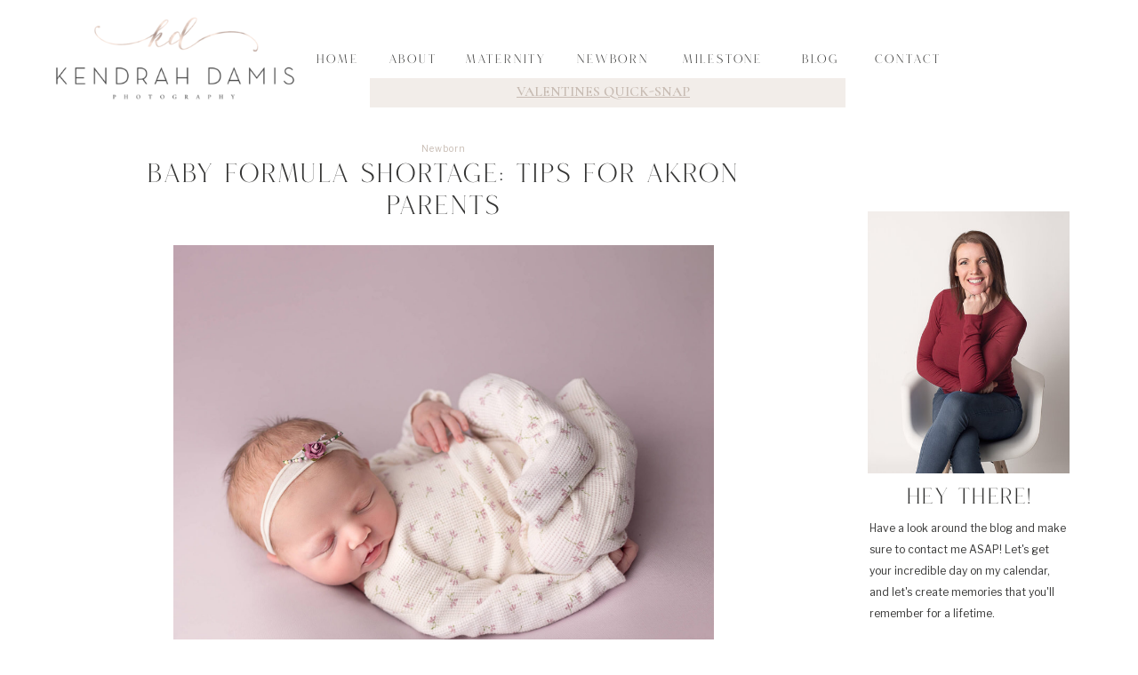

--- FILE ---
content_type: text/html; charset=UTF-8
request_url: https://kendrahdamisphotography.com/baby-formula-shortage-tips-akron-oh/
body_size: 24293
content:
<!DOCTYPE html>
<html lang="en-US" class="d">
<head>
<link rel="stylesheet" type="text/css" href="//lib.showit.co/engine/2.6.4/showit.css" />
<meta name='robots' content='index, follow, max-image-preview:large, max-snippet:-1, max-video-preview:-1' />

            <script data-no-defer="1" data-ezscrex="false" data-cfasync="false" data-pagespeed-no-defer data-cookieconsent="ignore">
                var ctPublicFunctions = {"_ajax_nonce":"5521c01b5e","_rest_nonce":"a9145402ad","_ajax_url":"\/wp-admin\/admin-ajax.php","_rest_url":"https:\/\/kendrahdamisphotography.com\/wp-json\/","data__cookies_type":"native","data__ajax_type":"custom_ajax","data__bot_detector_enabled":1,"data__frontend_data_log_enabled":1,"cookiePrefix":"","wprocket_detected":false,"host_url":"kendrahdamisphotography.com","text__ee_click_to_select":"Click to select the whole data","text__ee_original_email":"The complete one is","text__ee_got_it":"Got it","text__ee_blocked":"Blocked","text__ee_cannot_connect":"Cannot connect","text__ee_cannot_decode":"Can not decode email. Unknown reason","text__ee_email_decoder":"CleanTalk email decoder","text__ee_wait_for_decoding":"The magic is on the way!","text__ee_decoding_process":"Please wait a few seconds while we decode the contact data."}
            </script>
        
            <script data-no-defer="1" data-ezscrex="false" data-cfasync="false" data-pagespeed-no-defer data-cookieconsent="ignore">
                var ctPublic = {"_ajax_nonce":"5521c01b5e","settings__forms__check_internal":"0","settings__forms__check_external":"0","settings__forms__force_protection":0,"settings__forms__search_test":"0","settings__data__bot_detector_enabled":1,"settings__sfw__anti_crawler":0,"blog_home":"https:\/\/kendrahdamisphotography.com\/","pixel__setting":"3","pixel__enabled":false,"pixel__url":"https:\/\/moderate11-v4.cleantalk.org\/pixel\/cdb754248218be17f53cd48a9e27a0cd.gif","data__email_check_before_post":"1","data__email_check_exist_post":1,"data__cookies_type":"native","data__key_is_ok":true,"data__visible_fields_required":true,"wl_brandname":"Anti-Spam by CleanTalk","wl_brandname_short":"CleanTalk","ct_checkjs_key":1053217170,"emailEncoderPassKey":"f07c957f916e8c24862627e6477a7faf","bot_detector_forms_excluded":"W10=","advancedCacheExists":false,"varnishCacheExists":false,"wc_ajax_add_to_cart":false}
            </script>
        
	<!-- This site is optimized with the Yoast SEO plugin v26.7 - https://yoast.com/wordpress/plugins/seo/ -->
	<title>Baby Formula Shortage: Tips for Akron Parents</title>
	<meta name="description" content="The baby formula shortage can be managed by joining mommy groups, talking to your pediatrician, and finding alternatives for newborn!" />
	<link rel="canonical" href="https://kendrahdamisphotography.com/baby-formula-shortage-tips-akron-oh/" />
	<meta property="og:locale" content="en_US" />
	<meta property="og:type" content="article" />
	<meta property="og:title" content="Baby Formula Shortage: Tips for Akron Parents" />
	<meta property="og:description" content="The baby formula shortage can be managed by joining mommy groups, talking to your pediatrician, and finding alternatives for newborn!" />
	<meta property="og:url" content="https://kendrahdamisphotography.com/baby-formula-shortage-tips-akron-oh/" />
	<meta property="og:site_name" content="kendrahdamisphotography.com" />
	<meta property="article:publisher" content="https://www.facebook.com/kendrahdamis" />
	<meta property="article:published_time" content="2022-10-06T12:42:46+00:00" />
	<meta property="article:modified_time" content="2022-10-06T12:42:48+00:00" />
	<meta property="og:image" content="https://kendrahdamisphotography.com/wp-content/uploads/sites/27227/2022/10/baby-formula-shortage-Akron-OH-cover.jpg" />
	<meta property="og:image:width" content="1600" />
	<meta property="og:image:height" content="1280" />
	<meta property="og:image:type" content="image/jpeg" />
	<meta name="author" content="Kendrah Damis" />
	<meta name="twitter:card" content="summary_large_image" />
	<meta name="twitter:label1" content="Written by" />
	<meta name="twitter:data1" content="Kendrah Damis" />
	<meta name="twitter:label2" content="Est. reading time" />
	<meta name="twitter:data2" content="4 minutes" />
	<script type="application/ld+json" class="yoast-schema-graph">{"@context":"https://schema.org","@graph":[{"@type":"Article","@id":"https://kendrahdamisphotography.com/baby-formula-shortage-tips-akron-oh/#article","isPartOf":{"@id":"https://kendrahdamisphotography.com/baby-formula-shortage-tips-akron-oh/"},"author":{"name":"Kendrah Damis","@id":"https://kendrahdamisphotography.com/#/schema/person/de31182fa35512807a24de0f4263990f"},"headline":"Baby Formula Shortage: Tips for Akron Parents","datePublished":"2022-10-06T12:42:46+00:00","dateModified":"2022-10-06T12:42:48+00:00","mainEntityOfPage":{"@id":"https://kendrahdamisphotography.com/baby-formula-shortage-tips-akron-oh/"},"wordCount":763,"commentCount":0,"publisher":{"@id":"https://kendrahdamisphotography.com/#organization"},"image":{"@id":"https://kendrahdamisphotography.com/baby-formula-shortage-tips-akron-oh/#primaryimage"},"thumbnailUrl":"https://kendrahdamisphotography.com/wp-content/uploads/sites/27227/2022/10/baby-formula-shortage-Akron-OH-cover.jpg","keywords":["baby formula shortage","newborn","newborn photography"],"articleSection":["Newborn"],"inLanguage":"en-US","potentialAction":[{"@type":"CommentAction","name":"Comment","target":["https://kendrahdamisphotography.com/baby-formula-shortage-tips-akron-oh/#respond"]}]},{"@type":"WebPage","@id":"https://kendrahdamisphotography.com/baby-formula-shortage-tips-akron-oh/","url":"https://kendrahdamisphotography.com/baby-formula-shortage-tips-akron-oh/","name":"Baby Formula Shortage: Tips for Akron Parents","isPartOf":{"@id":"https://kendrahdamisphotography.com/#website"},"primaryImageOfPage":{"@id":"https://kendrahdamisphotography.com/baby-formula-shortage-tips-akron-oh/#primaryimage"},"image":{"@id":"https://kendrahdamisphotography.com/baby-formula-shortage-tips-akron-oh/#primaryimage"},"thumbnailUrl":"https://kendrahdamisphotography.com/wp-content/uploads/sites/27227/2022/10/baby-formula-shortage-Akron-OH-cover.jpg","datePublished":"2022-10-06T12:42:46+00:00","dateModified":"2022-10-06T12:42:48+00:00","description":"The baby formula shortage can be managed by joining mommy groups, talking to your pediatrician, and finding alternatives for newborn!","breadcrumb":{"@id":"https://kendrahdamisphotography.com/baby-formula-shortage-tips-akron-oh/#breadcrumb"},"inLanguage":"en-US","potentialAction":[{"@type":"ReadAction","target":["https://kendrahdamisphotography.com/baby-formula-shortage-tips-akron-oh/"]}]},{"@type":"ImageObject","inLanguage":"en-US","@id":"https://kendrahdamisphotography.com/baby-formula-shortage-tips-akron-oh/#primaryimage","url":"https://kendrahdamisphotography.com/wp-content/uploads/sites/27227/2022/10/baby-formula-shortage-Akron-OH-cover.jpg","contentUrl":"https://kendrahdamisphotography.com/wp-content/uploads/sites/27227/2022/10/baby-formula-shortage-Akron-OH-cover.jpg","width":1600,"height":1280,"caption":"Sleeping newborn in white for baby formula shortage in Akron OH article"},{"@type":"BreadcrumbList","@id":"https://kendrahdamisphotography.com/baby-formula-shortage-tips-akron-oh/#breadcrumb","itemListElement":[{"@type":"ListItem","position":1,"name":"Home","item":"https://kendrahdamisphotography.com/"},{"@type":"ListItem","position":2,"name":"Blog","item":"https://kendrahdamisphotography.com/blog/"},{"@type":"ListItem","position":3,"name":"Baby Formula Shortage: Tips for Akron Parents"}]},{"@type":"WebSite","@id":"https://kendrahdamisphotography.com/#website","url":"https://kendrahdamisphotography.com/","name":"kendrahdamisphotography.com","description":"Cleveland, Akron &amp; Canton Area Maternity, Newborn &amp; Baby Photographer","publisher":{"@id":"https://kendrahdamisphotography.com/#organization"},"potentialAction":[{"@type":"SearchAction","target":{"@type":"EntryPoint","urlTemplate":"https://kendrahdamisphotography.com/?s={search_term_string}"},"query-input":{"@type":"PropertyValueSpecification","valueRequired":true,"valueName":"search_term_string"}}],"inLanguage":"en-US"},{"@type":"Organization","@id":"https://kendrahdamisphotography.com/#organization","name":"Kendrah Damis Photography LLC","url":"https://kendrahdamisphotography.com/","logo":{"@type":"ImageObject","inLanguage":"en-US","@id":"https://kendrahdamisphotography.com/#/schema/logo/image/","url":"https://kendrahdamisphotography.com/wp-content/uploads/sites/27227/2022/04/Logo-black.png","contentUrl":"https://kendrahdamisphotography.com/wp-content/uploads/sites/27227/2022/04/Logo-black.png","width":3661,"height":1415,"caption":"Kendrah Damis Photography LLC"},"image":{"@id":"https://kendrahdamisphotography.com/#/schema/logo/image/"},"sameAs":["https://www.facebook.com/kendrahdamis","https://www.instagram.com/kendrahdamis/?fbclid=IwAR3cRcuYhE9Ir5VtheWJpK7A0sXHhIMWr7WcjU_LfCPHnOIP9Iu9QjBodKM","https://www.pinterest.com/kendrahdamisphotography/_created/"]},{"@type":"Person","@id":"https://kendrahdamisphotography.com/#/schema/person/de31182fa35512807a24de0f4263990f","name":"Kendrah Damis","image":{"@type":"ImageObject","inLanguage":"en-US","@id":"https://kendrahdamisphotography.com/#/schema/person/image/","url":"https://secure.gravatar.com/avatar/f99321b62ac9ad99aa0a26dee4cd5f03482cb810c4faa9e5667a18c10b4f7262?s=96&d=mm&r=g","contentUrl":"https://secure.gravatar.com/avatar/f99321b62ac9ad99aa0a26dee4cd5f03482cb810c4faa9e5667a18c10b4f7262?s=96&d=mm&r=g","caption":"Kendrah Damis"},"url":"https://kendrahdamisphotography.com/author/kendrahdamiskendrahdamisphotography-com-2-2/"}]}</script>
	<!-- / Yoast SEO plugin. -->


<link rel='dns-prefetch' href='//fd.cleantalk.org' />
<link rel="alternate" type="application/rss+xml" title="kendrahdamisphotography.com &raquo; Feed" href="https://kendrahdamisphotography.com/feed/" />
<link rel="alternate" type="application/rss+xml" title="kendrahdamisphotography.com &raquo; Comments Feed" href="https://kendrahdamisphotography.com/comments/feed/" />
<link rel="alternate" type="application/rss+xml" title="kendrahdamisphotography.com &raquo; Baby Formula Shortage: Tips for Akron Parents Comments Feed" href="https://kendrahdamisphotography.com/baby-formula-shortage-tips-akron-oh/feed/" />
<script type="text/javascript">
/* <![CDATA[ */
window._wpemojiSettings = {"baseUrl":"https:\/\/s.w.org\/images\/core\/emoji\/16.0.1\/72x72\/","ext":".png","svgUrl":"https:\/\/s.w.org\/images\/core\/emoji\/16.0.1\/svg\/","svgExt":".svg","source":{"concatemoji":"https:\/\/kendrahdamisphotography.com\/wp-includes\/js\/wp-emoji-release.min.js?ver=6.8.2"}};
/*! This file is auto-generated */
!function(s,n){var o,i,e;function c(e){try{var t={supportTests:e,timestamp:(new Date).valueOf()};sessionStorage.setItem(o,JSON.stringify(t))}catch(e){}}function p(e,t,n){e.clearRect(0,0,e.canvas.width,e.canvas.height),e.fillText(t,0,0);var t=new Uint32Array(e.getImageData(0,0,e.canvas.width,e.canvas.height).data),a=(e.clearRect(0,0,e.canvas.width,e.canvas.height),e.fillText(n,0,0),new Uint32Array(e.getImageData(0,0,e.canvas.width,e.canvas.height).data));return t.every(function(e,t){return e===a[t]})}function u(e,t){e.clearRect(0,0,e.canvas.width,e.canvas.height),e.fillText(t,0,0);for(var n=e.getImageData(16,16,1,1),a=0;a<n.data.length;a++)if(0!==n.data[a])return!1;return!0}function f(e,t,n,a){switch(t){case"flag":return n(e,"\ud83c\udff3\ufe0f\u200d\u26a7\ufe0f","\ud83c\udff3\ufe0f\u200b\u26a7\ufe0f")?!1:!n(e,"\ud83c\udde8\ud83c\uddf6","\ud83c\udde8\u200b\ud83c\uddf6")&&!n(e,"\ud83c\udff4\udb40\udc67\udb40\udc62\udb40\udc65\udb40\udc6e\udb40\udc67\udb40\udc7f","\ud83c\udff4\u200b\udb40\udc67\u200b\udb40\udc62\u200b\udb40\udc65\u200b\udb40\udc6e\u200b\udb40\udc67\u200b\udb40\udc7f");case"emoji":return!a(e,"\ud83e\udedf")}return!1}function g(e,t,n,a){var r="undefined"!=typeof WorkerGlobalScope&&self instanceof WorkerGlobalScope?new OffscreenCanvas(300,150):s.createElement("canvas"),o=r.getContext("2d",{willReadFrequently:!0}),i=(o.textBaseline="top",o.font="600 32px Arial",{});return e.forEach(function(e){i[e]=t(o,e,n,a)}),i}function t(e){var t=s.createElement("script");t.src=e,t.defer=!0,s.head.appendChild(t)}"undefined"!=typeof Promise&&(o="wpEmojiSettingsSupports",i=["flag","emoji"],n.supports={everything:!0,everythingExceptFlag:!0},e=new Promise(function(e){s.addEventListener("DOMContentLoaded",e,{once:!0})}),new Promise(function(t){var n=function(){try{var e=JSON.parse(sessionStorage.getItem(o));if("object"==typeof e&&"number"==typeof e.timestamp&&(new Date).valueOf()<e.timestamp+604800&&"object"==typeof e.supportTests)return e.supportTests}catch(e){}return null}();if(!n){if("undefined"!=typeof Worker&&"undefined"!=typeof OffscreenCanvas&&"undefined"!=typeof URL&&URL.createObjectURL&&"undefined"!=typeof Blob)try{var e="postMessage("+g.toString()+"("+[JSON.stringify(i),f.toString(),p.toString(),u.toString()].join(",")+"));",a=new Blob([e],{type:"text/javascript"}),r=new Worker(URL.createObjectURL(a),{name:"wpTestEmojiSupports"});return void(r.onmessage=function(e){c(n=e.data),r.terminate(),t(n)})}catch(e){}c(n=g(i,f,p,u))}t(n)}).then(function(e){for(var t in e)n.supports[t]=e[t],n.supports.everything=n.supports.everything&&n.supports[t],"flag"!==t&&(n.supports.everythingExceptFlag=n.supports.everythingExceptFlag&&n.supports[t]);n.supports.everythingExceptFlag=n.supports.everythingExceptFlag&&!n.supports.flag,n.DOMReady=!1,n.readyCallback=function(){n.DOMReady=!0}}).then(function(){return e}).then(function(){var e;n.supports.everything||(n.readyCallback(),(e=n.source||{}).concatemoji?t(e.concatemoji):e.wpemoji&&e.twemoji&&(t(e.twemoji),t(e.wpemoji)))}))}((window,document),window._wpemojiSettings);
/* ]]> */
</script>
<style id='wp-emoji-styles-inline-css' type='text/css'>

	img.wp-smiley, img.emoji {
		display: inline !important;
		border: none !important;
		box-shadow: none !important;
		height: 1em !important;
		width: 1em !important;
		margin: 0 0.07em !important;
		vertical-align: -0.1em !important;
		background: none !important;
		padding: 0 !important;
	}
</style>
<link rel='stylesheet' id='wp-block-library-css' href='https://kendrahdamisphotography.com/wp-includes/css/dist/block-library/style.min.css?ver=6.8.2' type='text/css' media='all' />
<style id='classic-theme-styles-inline-css' type='text/css'>
/*! This file is auto-generated */
.wp-block-button__link{color:#fff;background-color:#32373c;border-radius:9999px;box-shadow:none;text-decoration:none;padding:calc(.667em + 2px) calc(1.333em + 2px);font-size:1.125em}.wp-block-file__button{background:#32373c;color:#fff;text-decoration:none}
</style>
<style id='global-styles-inline-css' type='text/css'>
:root{--wp--preset--aspect-ratio--square: 1;--wp--preset--aspect-ratio--4-3: 4/3;--wp--preset--aspect-ratio--3-4: 3/4;--wp--preset--aspect-ratio--3-2: 3/2;--wp--preset--aspect-ratio--2-3: 2/3;--wp--preset--aspect-ratio--16-9: 16/9;--wp--preset--aspect-ratio--9-16: 9/16;--wp--preset--color--black: #000000;--wp--preset--color--cyan-bluish-gray: #abb8c3;--wp--preset--color--white: #ffffff;--wp--preset--color--pale-pink: #f78da7;--wp--preset--color--vivid-red: #cf2e2e;--wp--preset--color--luminous-vivid-orange: #ff6900;--wp--preset--color--luminous-vivid-amber: #fcb900;--wp--preset--color--light-green-cyan: #7bdcb5;--wp--preset--color--vivid-green-cyan: #00d084;--wp--preset--color--pale-cyan-blue: #8ed1fc;--wp--preset--color--vivid-cyan-blue: #0693e3;--wp--preset--color--vivid-purple: #9b51e0;--wp--preset--gradient--vivid-cyan-blue-to-vivid-purple: linear-gradient(135deg,rgba(6,147,227,1) 0%,rgb(155,81,224) 100%);--wp--preset--gradient--light-green-cyan-to-vivid-green-cyan: linear-gradient(135deg,rgb(122,220,180) 0%,rgb(0,208,130) 100%);--wp--preset--gradient--luminous-vivid-amber-to-luminous-vivid-orange: linear-gradient(135deg,rgba(252,185,0,1) 0%,rgba(255,105,0,1) 100%);--wp--preset--gradient--luminous-vivid-orange-to-vivid-red: linear-gradient(135deg,rgba(255,105,0,1) 0%,rgb(207,46,46) 100%);--wp--preset--gradient--very-light-gray-to-cyan-bluish-gray: linear-gradient(135deg,rgb(238,238,238) 0%,rgb(169,184,195) 100%);--wp--preset--gradient--cool-to-warm-spectrum: linear-gradient(135deg,rgb(74,234,220) 0%,rgb(151,120,209) 20%,rgb(207,42,186) 40%,rgb(238,44,130) 60%,rgb(251,105,98) 80%,rgb(254,248,76) 100%);--wp--preset--gradient--blush-light-purple: linear-gradient(135deg,rgb(255,206,236) 0%,rgb(152,150,240) 100%);--wp--preset--gradient--blush-bordeaux: linear-gradient(135deg,rgb(254,205,165) 0%,rgb(254,45,45) 50%,rgb(107,0,62) 100%);--wp--preset--gradient--luminous-dusk: linear-gradient(135deg,rgb(255,203,112) 0%,rgb(199,81,192) 50%,rgb(65,88,208) 100%);--wp--preset--gradient--pale-ocean: linear-gradient(135deg,rgb(255,245,203) 0%,rgb(182,227,212) 50%,rgb(51,167,181) 100%);--wp--preset--gradient--electric-grass: linear-gradient(135deg,rgb(202,248,128) 0%,rgb(113,206,126) 100%);--wp--preset--gradient--midnight: linear-gradient(135deg,rgb(2,3,129) 0%,rgb(40,116,252) 100%);--wp--preset--font-size--small: 13px;--wp--preset--font-size--medium: 20px;--wp--preset--font-size--large: 36px;--wp--preset--font-size--x-large: 42px;--wp--preset--spacing--20: 0.44rem;--wp--preset--spacing--30: 0.67rem;--wp--preset--spacing--40: 1rem;--wp--preset--spacing--50: 1.5rem;--wp--preset--spacing--60: 2.25rem;--wp--preset--spacing--70: 3.38rem;--wp--preset--spacing--80: 5.06rem;--wp--preset--shadow--natural: 6px 6px 9px rgba(0, 0, 0, 0.2);--wp--preset--shadow--deep: 12px 12px 50px rgba(0, 0, 0, 0.4);--wp--preset--shadow--sharp: 6px 6px 0px rgba(0, 0, 0, 0.2);--wp--preset--shadow--outlined: 6px 6px 0px -3px rgba(255, 255, 255, 1), 6px 6px rgba(0, 0, 0, 1);--wp--preset--shadow--crisp: 6px 6px 0px rgba(0, 0, 0, 1);}:where(.is-layout-flex){gap: 0.5em;}:where(.is-layout-grid){gap: 0.5em;}body .is-layout-flex{display: flex;}.is-layout-flex{flex-wrap: wrap;align-items: center;}.is-layout-flex > :is(*, div){margin: 0;}body .is-layout-grid{display: grid;}.is-layout-grid > :is(*, div){margin: 0;}:where(.wp-block-columns.is-layout-flex){gap: 2em;}:where(.wp-block-columns.is-layout-grid){gap: 2em;}:where(.wp-block-post-template.is-layout-flex){gap: 1.25em;}:where(.wp-block-post-template.is-layout-grid){gap: 1.25em;}.has-black-color{color: var(--wp--preset--color--black) !important;}.has-cyan-bluish-gray-color{color: var(--wp--preset--color--cyan-bluish-gray) !important;}.has-white-color{color: var(--wp--preset--color--white) !important;}.has-pale-pink-color{color: var(--wp--preset--color--pale-pink) !important;}.has-vivid-red-color{color: var(--wp--preset--color--vivid-red) !important;}.has-luminous-vivid-orange-color{color: var(--wp--preset--color--luminous-vivid-orange) !important;}.has-luminous-vivid-amber-color{color: var(--wp--preset--color--luminous-vivid-amber) !important;}.has-light-green-cyan-color{color: var(--wp--preset--color--light-green-cyan) !important;}.has-vivid-green-cyan-color{color: var(--wp--preset--color--vivid-green-cyan) !important;}.has-pale-cyan-blue-color{color: var(--wp--preset--color--pale-cyan-blue) !important;}.has-vivid-cyan-blue-color{color: var(--wp--preset--color--vivid-cyan-blue) !important;}.has-vivid-purple-color{color: var(--wp--preset--color--vivid-purple) !important;}.has-black-background-color{background-color: var(--wp--preset--color--black) !important;}.has-cyan-bluish-gray-background-color{background-color: var(--wp--preset--color--cyan-bluish-gray) !important;}.has-white-background-color{background-color: var(--wp--preset--color--white) !important;}.has-pale-pink-background-color{background-color: var(--wp--preset--color--pale-pink) !important;}.has-vivid-red-background-color{background-color: var(--wp--preset--color--vivid-red) !important;}.has-luminous-vivid-orange-background-color{background-color: var(--wp--preset--color--luminous-vivid-orange) !important;}.has-luminous-vivid-amber-background-color{background-color: var(--wp--preset--color--luminous-vivid-amber) !important;}.has-light-green-cyan-background-color{background-color: var(--wp--preset--color--light-green-cyan) !important;}.has-vivid-green-cyan-background-color{background-color: var(--wp--preset--color--vivid-green-cyan) !important;}.has-pale-cyan-blue-background-color{background-color: var(--wp--preset--color--pale-cyan-blue) !important;}.has-vivid-cyan-blue-background-color{background-color: var(--wp--preset--color--vivid-cyan-blue) !important;}.has-vivid-purple-background-color{background-color: var(--wp--preset--color--vivid-purple) !important;}.has-black-border-color{border-color: var(--wp--preset--color--black) !important;}.has-cyan-bluish-gray-border-color{border-color: var(--wp--preset--color--cyan-bluish-gray) !important;}.has-white-border-color{border-color: var(--wp--preset--color--white) !important;}.has-pale-pink-border-color{border-color: var(--wp--preset--color--pale-pink) !important;}.has-vivid-red-border-color{border-color: var(--wp--preset--color--vivid-red) !important;}.has-luminous-vivid-orange-border-color{border-color: var(--wp--preset--color--luminous-vivid-orange) !important;}.has-luminous-vivid-amber-border-color{border-color: var(--wp--preset--color--luminous-vivid-amber) !important;}.has-light-green-cyan-border-color{border-color: var(--wp--preset--color--light-green-cyan) !important;}.has-vivid-green-cyan-border-color{border-color: var(--wp--preset--color--vivid-green-cyan) !important;}.has-pale-cyan-blue-border-color{border-color: var(--wp--preset--color--pale-cyan-blue) !important;}.has-vivid-cyan-blue-border-color{border-color: var(--wp--preset--color--vivid-cyan-blue) !important;}.has-vivid-purple-border-color{border-color: var(--wp--preset--color--vivid-purple) !important;}.has-vivid-cyan-blue-to-vivid-purple-gradient-background{background: var(--wp--preset--gradient--vivid-cyan-blue-to-vivid-purple) !important;}.has-light-green-cyan-to-vivid-green-cyan-gradient-background{background: var(--wp--preset--gradient--light-green-cyan-to-vivid-green-cyan) !important;}.has-luminous-vivid-amber-to-luminous-vivid-orange-gradient-background{background: var(--wp--preset--gradient--luminous-vivid-amber-to-luminous-vivid-orange) !important;}.has-luminous-vivid-orange-to-vivid-red-gradient-background{background: var(--wp--preset--gradient--luminous-vivid-orange-to-vivid-red) !important;}.has-very-light-gray-to-cyan-bluish-gray-gradient-background{background: var(--wp--preset--gradient--very-light-gray-to-cyan-bluish-gray) !important;}.has-cool-to-warm-spectrum-gradient-background{background: var(--wp--preset--gradient--cool-to-warm-spectrum) !important;}.has-blush-light-purple-gradient-background{background: var(--wp--preset--gradient--blush-light-purple) !important;}.has-blush-bordeaux-gradient-background{background: var(--wp--preset--gradient--blush-bordeaux) !important;}.has-luminous-dusk-gradient-background{background: var(--wp--preset--gradient--luminous-dusk) !important;}.has-pale-ocean-gradient-background{background: var(--wp--preset--gradient--pale-ocean) !important;}.has-electric-grass-gradient-background{background: var(--wp--preset--gradient--electric-grass) !important;}.has-midnight-gradient-background{background: var(--wp--preset--gradient--midnight) !important;}.has-small-font-size{font-size: var(--wp--preset--font-size--small) !important;}.has-medium-font-size{font-size: var(--wp--preset--font-size--medium) !important;}.has-large-font-size{font-size: var(--wp--preset--font-size--large) !important;}.has-x-large-font-size{font-size: var(--wp--preset--font-size--x-large) !important;}
:where(.wp-block-post-template.is-layout-flex){gap: 1.25em;}:where(.wp-block-post-template.is-layout-grid){gap: 1.25em;}
:where(.wp-block-columns.is-layout-flex){gap: 2em;}:where(.wp-block-columns.is-layout-grid){gap: 2em;}
:root :where(.wp-block-pullquote){font-size: 1.5em;line-height: 1.6;}
</style>
<link rel='stylesheet' id='cleantalk-public-css-css' href='https://kendrahdamisphotography.com/wp-content/plugins/cleantalk-spam-protect/css/cleantalk-public.min.css?ver=6.64_1758838130' type='text/css' media='all' />
<link rel='stylesheet' id='cleantalk-email-decoder-css-css' href='https://kendrahdamisphotography.com/wp-content/plugins/cleantalk-spam-protect/css/cleantalk-email-decoder.min.css?ver=6.64_1758838130' type='text/css' media='all' />
<script type="text/javascript" src="https://kendrahdamisphotography.com/wp-content/plugins/cleantalk-spam-protect/js/apbct-public-bundle.min.js?ver=6.64_1758838130" id="apbct-public-bundle.min-js-js"></script>
<script type="text/javascript" src="https://fd.cleantalk.org/ct-bot-detector-wrapper.js?ver=6.64" id="ct_bot_detector-js" defer="defer" data-wp-strategy="defer"></script>
<script type="text/javascript" src="https://kendrahdamisphotography.com/wp-includes/js/jquery/jquery.min.js?ver=3.7.1" id="jquery-core-js"></script>
<script type="text/javascript" src="https://kendrahdamisphotography.com/wp-includes/js/jquery/jquery-migrate.min.js?ver=3.4.1" id="jquery-migrate-js"></script>
<script type="text/javascript" src="https://kendrahdamisphotography.com/wp-content/plugins/showit/public/js/showit.js?ver=1768342162" id="si-script-js"></script>
<link rel="https://api.w.org/" href="https://kendrahdamisphotography.com/wp-json/" /><link rel="alternate" title="JSON" type="application/json" href="https://kendrahdamisphotography.com/wp-json/wp/v2/posts/538" /><link rel="EditURI" type="application/rsd+xml" title="RSD" href="https://kendrahdamisphotography.com/xmlrpc.php?rsd" />
<link rel='shortlink' href='https://kendrahdamisphotography.com/?p=538' />
<link rel="alternate" title="oEmbed (JSON)" type="application/json+oembed" href="https://kendrahdamisphotography.com/wp-json/oembed/1.0/embed?url=https%3A%2F%2Fkendrahdamisphotography.com%2Fbaby-formula-shortage-tips-akron-oh%2F" />
<link rel="alternate" title="oEmbed (XML)" type="text/xml+oembed" href="https://kendrahdamisphotography.com/wp-json/oembed/1.0/embed?url=https%3A%2F%2Fkendrahdamisphotography.com%2Fbaby-formula-shortage-tips-akron-oh%2F&#038;format=xml" />

<meta charset="UTF-8" />
<meta name="viewport" content="width=device-width, initial-scale=1" />
<link rel="icon" type="image/png" href="//static.showit.co/200/hlIaV5n0TB-0-VJeMNs9IA/166085/logo-black.png" />
<link rel="preconnect" href="https://static.showit.co" />

<link rel="preconnect" href="https://fonts.googleapis.com">
<link rel="preconnect" href="https://fonts.gstatic.com" crossorigin>
<link href="https://fonts.googleapis.com/css?family=Libre+Franklin:regular|Cormorant:600|Libre+Franklin:300|Cormorant:300" rel="stylesheet" type="text/css"/>
<style>
@font-face{font-family:Roseritta;src:url('//static.showit.co/file/0udO4lSxSjqfb663LtdzCg/shared/roseritta_standard.woff');}
@font-face{font-family:Giselle;src:url('//static.showit.co/file/pZu75Jv8TLS4NyHDdHCIwg/shared/giselle-regular.woff');}
</style>
<script id="init_data" type="application/json">
{"mobile":{"w":320},"desktop":{"w":1200,"defaultTrIn":{"type":"fade"},"defaultTrOut":{"type":"fade"},"bgFillType":"color","bgColor":"#000000:0"},"sid":"0r0qidqyr7eol15zjnub5g","break":768,"assetURL":"//static.showit.co","contactFormId":"166085/296526","cfAction":"aHR0cHM6Ly9jbGllbnRzZXJ2aWNlLnNob3dpdC5jby9jb250YWN0Zm9ybQ==","sgAction":"aHR0cHM6Ly9jbGllbnRzZXJ2aWNlLnNob3dpdC5jby9zb2NpYWxncmlk","blockData":[{"slug":"mobile-menu-closed","visible":"m","states":[],"d":{"h":100,"w":1200,"locking":{"side":"t","scrollOffset":1},"bgFillType":"color","bgColor":"#ffffff","bgMediaType":"none"},"m":{"h":86,"w":320,"locking":{"side":"st","scrollOffset":1},"bgFillType":"color","bgColor":"colors-7","bgMediaType":"none"}},{"slug":"mobile-menu-open","visible":"m","states":[{"d":{"bgFillType":"color","bgColor":"#000000:0","bgMediaType":"none"},"m":{"bgFillType":"color","bgColor":"#000000:0","bgMediaType":"none"},"slug":"view-1"}],"d":{"h":200,"w":1200,"bgFillType":"color","bgColor":"#ffffff","bgMediaType":"none"},"m":{"h":499,"w":320,"locking":{"side":"t","offset":60},"bgFillType":"color","bgColor":"colors-2:70","bgMediaType":"none"},"stateTrans":[{}]},{"slug":"navigation-bar-desktop","visible":"d","states":[],"d":{"h":130,"w":1200,"locking":{"side":"st","scrollOffset":1},"bgFillType":"color","bgColor":"colors-7","bgMediaType":"none"},"m":{"h":113,"w":320,"locking":{"side":"st","scrollOffset":1},"bgFillType":"color","bgColor":"#ffffff","bgMediaType":"none"}},{"slug":"side-bar-desktop-only","visible":"d","states":[],"d":{"h":6,"w":1200,"locking":{},"bgFillType":"color","bgColor":"colors-7","bgMediaType":"none"},"m":{"h":200,"w":320,"bgFillType":"color","bgColor":"colors-7","bgMediaType":"none"}},{"slug":"blog-titles","visible":"a","states":[],"d":{"h":615,"w":1200,"nature":"dH","bgFillType":"color","bgColor":"colors-7","bgMediaType":"none"},"m":{"h":292,"w":320,"nature":"dH","bgFillType":"color","bgColor":"colors-7","bgMediaType":"none"}},{"slug":"blog-text-area","visible":"a","states":[],"d":{"h":585,"w":1200,"nature":"dH","bgFillType":"color","bgColor":"#FFFFFF","bgMediaType":"none"},"m":{"h":989,"w":320,"nature":"dH","bgFillType":"color","bgColor":"#FFFFFF","bgMediaType":"none"}},{"slug":"next-and-prev-posts","visible":"a","states":[],"d":{"h":60,"w":1200,"nature":"dH","bgFillType":"color","bgColor":"colors-7","bgMediaType":"none"},"m":{"h":75,"w":320,"nature":"dH","bgFillType":"color","bgColor":"colors-7","bgMediaType":"none"}},{"slug":"intro-bar","visible":"a","states":[],"d":{"h":1011,"w":1200,"bgFillType":"color","bgColor":"colors-7","bgMediaType":"none"},"m":{"h":694,"w":320,"bgFillType":"color","bgColor":"colors-7","bgMediaType":"none"}},{"slug":"press-badges-and-logos","visible":"a","states":[],"d":{"h":240,"w":1200,"bgFillType":"color","bgColor":"colors-7","bgMediaType":"none"},"m":{"h":523,"w":320,"bgFillType":"color","bgColor":"colors-7","bgMediaType":"none"}},{"slug":"footer","visible":"a","states":[],"d":{"h":614,"w":1200,"bgFillType":"color","bgColor":"colors-6","bgMediaType":"none"},"m":{"h":672,"w":320,"bgFillType":"color","bgColor":"colors-6","bgMediaType":"none"}}],"elementData":[{"type":"text","visible":"d","id":"mobile-menu-closed_0","blockId":"mobile-menu-closed","m":{"x":53,"y":41,"w":83,"h":21,"a":0},"d":{"x":1123,"y":29,"w":41,"h":26.01,"a":0}},{"type":"text","visible":"d","id":"mobile-menu-closed_1","blockId":"mobile-menu-closed","m":{"x":53,"y":41,"w":83,"h":21,"a":0},"d":{"x":1014.505,"y":29,"w":70,"h":26.01,"a":0}},{"type":"text","visible":"d","id":"mobile-menu-closed_2","blockId":"mobile-menu-closed","m":{"x":53,"y":41,"w":83,"h":21,"a":0},"d":{"x":909.001,"y":29,"w":67.008,"h":26.01,"a":0}},{"type":"text","visible":"d","id":"mobile-menu-closed_3","blockId":"mobile-menu-closed","m":{"x":53,"y":41,"w":83,"h":21,"a":0},"d":{"x":819.496,"y":29,"w":51.01,"h":26.01,"a":0}},{"type":"text","visible":"a","id":"mobile-menu-closed_5","blockId":"mobile-menu-closed","m":{"x":85,"y":47,"w":154,"h":13,"a":0},"d":{"x":94,"y":348,"w":182,"h":16,"a":0}},{"type":"graphic","visible":"a","id":"mobile-menu-closed_6","blockId":"mobile-menu-closed","m":{"x":78,"y":11,"w":165,"h":63,"a":0},"d":{"x":510,"y":15,"w":181,"h":70,"a":0},"c":{"key":"hlIaV5n0TB-0-VJeMNs9IA/166085/logo-black.png","aspect_ratio":2.58728}},{"type":"icon","visible":"a","id":"mobile-menu-closed_7","blockId":"mobile-menu-closed","m":{"x":258,"y":18,"w":50,"h":50,"a":0},"d":{"x":550,"y":0,"w":100,"h":100,"a":0},"pc":[{"type":"show","block":"mobile-menu-open"}]},{"type":"text","visible":"m","id":"mobile-menu-open_0","blockId":"mobile-menu-open","m":{"x":96,"y":332,"w":128,"h":17,"a":0},"d":{"x":543,"y":91,"w":114,"h":19,"a":0},"pc":[{"type":"hide","block":"mobile-menu-open"}]},{"type":"text","visible":"a","id":"mobile-menu-open_1","blockId":"mobile-menu-open","m":{"x":110,"y":287,"w":101,"h":14,"a":0},"d":{"x":943,"y":41,"w":78,"h":18,"a":0},"pc":[{"type":"hide","block":"mobile-menu-open"}]},{"type":"text","visible":"a","id":"mobile-menu-open_2","blockId":"mobile-menu-open","m":{"x":113,"y":309,"w":101,"h":14,"a":0},"d":{"x":953,"y":51,"w":78,"h":18,"a":0},"pc":[{"type":"hide","block":"mobile-menu-open"}]},{"type":"text","visible":"a","id":"mobile-menu-open_3","blockId":"mobile-menu-open","m":{"x":125,"y":264,"w":71,"h":15,"a":0},"d":{"x":845,"y":42,"w":58,"h":14,"a":0},"pc":[{"type":"hide","block":"mobile-menu-open"}]},{"type":"text","visible":"a","id":"mobile-menu-open_4","blockId":"mobile-menu-open","m":{"x":90,"y":241,"w":140,"h":15,"a":0},"d":{"x":726,"y":41,"w":79,"h":18,"a":0},"pc":[{"type":"hide","block":"mobile-menu-open"}]},{"type":"text","visible":"a","id":"mobile-menu-open_5","blockId":"mobile-menu-open","m":{"x":90,"y":218,"w":140,"h":15,"a":0},"d":{"x":726,"y":41,"w":79,"h":18,"a":0},"pc":[{"type":"hide","block":"mobile-menu-open"}]},{"type":"text","visible":"a","id":"mobile-menu-open_6","blockId":"mobile-menu-open","m":{"x":92,"y":195,"w":136,"h":16,"a":0},"d":{"x":379,"y":41,"w":94,"h":18,"a":0},"pc":[{"type":"hide","block":"mobile-menu-open"}]},{"type":"text","visible":"a","id":"mobile-menu-open_7","blockId":"mobile-menu-open","m":{"x":117,"y":171,"w":86,"h":17,"a":0},"d":{"x":279,"y":43,"w":55,"h":14,"a":0},"pc":[{"type":"hide","block":"mobile-menu-open"}]},{"type":"text","visible":"a","id":"mobile-menu-open_8","blockId":"mobile-menu-open","m":{"x":131,"y":148,"w":59,"h":13,"a":0},"d":{"x":179,"y":41,"w":51,"h":18,"a":0},"pc":[{"type":"hide","block":"mobile-menu-open"}]},{"type":"icon","visible":"a","id":"mobile-menu-open_view-1_0","blockId":"mobile-menu-open","m":{"x":269,"y":17,"w":34,"h":34,"a":0},"d":{"x":550,"y":50,"w":100,"h":100,"a":0},"pc":[{"type":"hide","block":"mobile-menu-open"}]},{"type":"text","visible":"d","id":"navigation-bar-desktop_0","blockId":"navigation-bar-desktop","m":{"x":19,"y":32,"w":39,"h":21,"a":0},"d":{"x":936,"y":60,"w":91,"h":15,"a":0}},{"type":"text","visible":"d","id":"navigation-bar-desktop_1","blockId":"navigation-bar-desktop","m":{"x":9,"y":22,"w":39,"h":21,"a":0},"d":{"x":852,"y":60,"w":62,"h":12,"a":0}},{"type":"text","visible":"d","id":"navigation-bar-desktop_2","blockId":"navigation-bar-desktop","m":{"x":11,"y":21,"w":42,"h":21,"a":0},"d":{"x":720,"y":60,"w":106,"h":14,"a":0}},{"type":"text","visible":"d","id":"navigation-bar-desktop_3","blockId":"navigation-bar-desktop","m":{"x":11,"y":21,"w":42,"h":21,"a":0},"d":{"x":601,"y":60,"w":97,"h":14,"a":0}},{"type":"text","visible":"d","id":"navigation-bar-desktop_4","blockId":"navigation-bar-desktop","m":{"x":6,"y":20,"w":46,"h":21,"a":0},"d":{"x":476,"y":60,"w":106,"h":16,"a":0}},{"type":"text","visible":"d","id":"navigation-bar-desktop_5","blockId":"navigation-bar-desktop","m":{"x":9,"y":22,"w":39,"h":21,"a":0},"d":{"x":387,"y":60,"w":75,"h":12,"a":0}},{"type":"text","visible":"d","id":"navigation-bar-desktop_6","blockId":"navigation-bar-desktop","m":{"x":11,"y":21,"w":42,"h":21,"a":0},"d":{"x":304,"y":60,"w":72,"h":14,"a":0}},{"type":"graphic","visible":"d","id":"navigation-bar-desktop_7","blockId":"navigation-bar-desktop","m":{"x":92,"y":11,"w":137,"h":53,"a":0},"d":{"x":10,"y":10,"w":294,"h":111,"a":0},"c":{"key":"khyzGZmXQc-SNh0LiywmMA/166085/logo.png","aspect_ratio":2.58728}},{"type":"simple","visible":"a","id":"navigation-bar-desktop_8","blockId":"navigation-bar-desktop","m":{"x":16,"y":11,"w":279,"h":94,"a":0},"d":{"x":376,"y":88,"w":535,"h":33,"a":0}},{"type":"text","visible":"a","id":"navigation-bar-desktop_9","blockId":"navigation-bar-desktop","m":{"x":102,"y":48,"w":108,"h":33,"a":0},"d":{"x":425,"y":94,"w":427,"h":21,"a":0}},{"type":"graphic","visible":"d","id":"side-bar-desktop-only_0","blockId":"side-bar-desktop-only","m":{"x":48,"y":206,"w":224,"h":298,"a":0},"d":{"x":923,"y":737,"w":125,"h":125,"a":0},"c":{"key":"fGzozkOmTouBEmKvsIlnmw/166085/cleveland-canton-maternity-photographer-kendrahdamis_2.jpg","aspect_ratio":1.25019}},{"type":"graphic","visible":"d","id":"side-bar-desktop-only_1","blockId":"side-bar-desktop-only","m":{"x":48,"y":206,"w":224,"h":298,"a":0},"d":{"x":1054,"y":737,"w":125,"h":125,"a":0},"c":{"key":"wzEaiZ56R0qQGOxWWBcr1Q/166085/akron-canton-newborn-photographer-kendrahdamis_1_of_1_-2.jpg","aspect_ratio":1.24954}},{"type":"graphic","visible":"d","id":"side-bar-desktop-only_2","blockId":"side-bar-desktop-only","m":{"x":48,"y":206,"w":224,"h":298,"a":0},"d":{"x":924,"y":868,"w":125,"h":125,"a":0},"c":{"key":"GvfRjUPAScKiE3H-_sIpCQ/166085/akron-baby-photographer-kendrahdamis_3_of_5.jpg","aspect_ratio":1.25031}},{"type":"graphic","visible":"d","id":"side-bar-desktop-only_3","blockId":"side-bar-desktop-only","m":{"x":48,"y":206,"w":224,"h":298,"a":0},"d":{"x":1055,"y":868,"w":125,"h":126,"a":0,"gs":{"s":30}},"c":{"key":"cy82Jkr5SeSqOAyoQyfKdA/166085/akron-canton-neborn-photographer-kendrahdamis_3_of_3.jpg","aspect_ratio":1.25031}},{"type":"simple","visible":"d","id":"side-bar-desktop-only_4","blockId":"side-bar-desktop-only","m":{"x":48,"y":30,"w":224,"h":140,"a":0},"d":{"x":923,"y":737,"w":125,"h":125,"a":0}},{"type":"text","visible":"d","id":"side-bar-desktop-only_5","blockId":"side-bar-desktop-only","m":{"x":99,"y":80,"w":122.99999999999999,"h":41,"a":0},"d":{"x":924,"y":830,"w":124,"h":17,"a":0}},{"type":"simple","visible":"d","id":"side-bar-desktop-only_6","blockId":"side-bar-desktop-only","m":{"x":48,"y":30,"w":224,"h":140,"a":0},"d":{"x":1054,"y":736,"w":125,"h":125,"a":0}},{"type":"text","visible":"d","id":"side-bar-desktop-only_7","blockId":"side-bar-desktop-only","m":{"x":99,"y":80,"w":122.99999999999999,"h":41,"a":0},"d":{"x":1057,"y":830,"w":116,"h":21,"a":0}},{"type":"simple","visible":"d","id":"side-bar-desktop-only_8","blockId":"side-bar-desktop-only","m":{"x":48,"y":30,"w":224,"h":140,"a":0},"d":{"x":923,"y":868,"w":126,"h":126,"a":0}},{"type":"text","visible":"d","id":"side-bar-desktop-only_9","blockId":"side-bar-desktop-only","m":{"x":99,"y":80,"w":122.99999999999999,"h":41,"a":0},"d":{"x":934,"y":964,"w":111,"h":18,"a":0}},{"type":"simple","visible":"d","id":"side-bar-desktop-only_10","blockId":"side-bar-desktop-only","m":{"x":48,"y":30,"w":224,"h":140,"a":0},"d":{"x":1055,"y":868,"w":125,"h":126,"a":0}},{"type":"text","visible":"d","id":"side-bar-desktop-only_11","blockId":"side-bar-desktop-only","m":{"x":99,"y":80,"w":122.99999999999999,"h":41,"a":0},"d":{"x":1062,"y":964,"w":112,"h":19,"a":0}},{"type":"text","visible":"d","id":"side-bar-desktop-only_12","blockId":"side-bar-desktop-only","m":{"x":129,"y":192,"w":102,"h":17,"a":0},"d":{"x":941,"y":679,"w":219,"h":30,"a":0}},{"type":"text","visible":"d","id":"side-bar-desktop-only_13","blockId":"side-bar-desktop-only","m":{"x":139,"y":202,"w":102,"h":17,"a":0},"d":{"x":962,"y":663,"w":175,"h":15,"a":0}},{"type":"simple","visible":"d","id":"side-bar-desktop-only_14","blockId":"side-bar-desktop-only","m":{"x":48,"y":30,"w":224,"h":140,"a":0},"d":{"x":920,"y":590,"w":261,"h":51,"a":0}},{"type":"text","visible":"d","id":"side-bar-desktop-only_15","blockId":"side-bar-desktop-only","m":{"x":109,"y":172,"w":102,"h":17,"a":0},"d":{"x":921,"y":591,"w":260,"h":50,"a":0}},{"type":"text","visible":"d","id":"side-bar-desktop-only_16","blockId":"side-bar-desktop-only","m":{"x":95,"y":315,"w":130.2,"h":31,"a":0},"d":{"x":938,"y":453,"w":225,"h":125,"a":0}},{"type":"text","visible":"d","id":"side-bar-desktop-only_17","blockId":"side-bar-desktop-only","m":{"x":119,"y":182,"w":102,"h":17,"a":0},"d":{"x":937,"y":420,"w":227,"h":23,"a":0}},{"type":"graphic","visible":"d","id":"side-bar-desktop-only_18","blockId":"side-bar-desktop-only","m":{"x":114,"y":60,"w":93.45,"h":140,"a":0},"d":{"x":936,"y":108,"w":227,"h":295,"a":0,"gs":{"s":60}},"c":{"key":"V_ViFGb0R-moDoEFb1FElQ/166085/cleveland-newborn-photographer-kendrahdamis_1_of_2.jpg","aspect_ratio":0.80029}},{"type":"text","visible":"a","id":"blog-titles_0","blockId":"blog-titles","m":{"x":31,"y":46,"w":258,"h":51,"a":0},"d":{"x":102,"y":45,"w":714,"h":36,"a":0}},{"type":"text","visible":"a","id":"blog-titles_1","blockId":"blog-titles","m":{"x":31,"y":23,"w":258,"h":16,"a":0},"d":{"x":100,"y":21,"w":718,"h":15,"a":0}},{"type":"graphic","visible":"a","id":"blog-titles_2","blockId":"blog-titles","m":{"x":29,"y":105,"w":263,"h":172,"a":0,"lockV":"b"},"d":{"x":97,"y":104,"w":724,"h":487,"a":0,"gs":{"t":"fit","p":120,"x":70,"y":40},"lockV":"b"},"c":{"key":"ZDAu_vtlQkG6d1QyZHjEEw/166085/canton-maternity-photography_kendrahdamis_1_of_1.jpg","aspect_ratio":1.25031}},{"type":"text","visible":"a","id":"blog-text-area_0","blockId":"blog-text-area","m":{"x":31,"y":17,"w":259,"h":947,"a":0},"d":{"x":98,"y":11,"w":723,"h":510,"a":0}},{"type":"text","visible":"a","id":"next-and-prev-posts_0","blockId":"next-and-prev-posts","m":{"x":28,"y":30,"w":128,"h":15,"a":0},"d":{"x":97,"y":21,"w":308,"h":18,"a":0}},{"type":"text","visible":"a","id":"next-and-prev-posts_1","blockId":"next-and-prev-posts","m":{"x":162,"y":30,"w":130,"h":15,"a":0},"d":{"x":531,"y":21,"w":289,"h":19,"a":0}},{"type":"simple","visible":"a","id":"intro-bar_0","blockId":"intro-bar","m":{"x":31,"y":617,"w":258,"h":41,"a":0},"d":{"x":455,"y":933,"w":260,"h":39,"a":0}},{"type":"text","visible":"a","id":"intro-bar_1","blockId":"intro-bar","m":{"x":33,"y":618,"w":255,"h":37,"a":0},"d":{"x":457,"y":936,"w":260,"h":37,"a":0}},{"type":"text","visible":"a","id":"intro-bar_2","blockId":"intro-bar","m":{"x":59,"y":56,"w":202,"h":58,"a":0},"d":{"x":313,"y":99,"w":575,"h":31,"a":0}},{"type":"graphic","visible":"a","id":"intro-bar_3","blockId":"intro-bar","m":{"x":18,"y":130,"w":136,"h":203,"a":0,"gs":{"s":20}},"d":{"x":622,"y":157,"w":502,"h":336,"a":0,"o":100,"gs":{"s":50}},"c":{"key":"O_hPVSPFSAqZRDdxfD0U9Q/166085/canton-ohio-newborn-photgrapher_18_of_20.jpg","aspect_ratio":1.24973}},{"type":"graphic","visible":"a","id":"intro-bar_4","blockId":"intro-bar","m":{"x":166,"y":130,"w":137,"h":203,"a":0},"d":{"x":80,"y":158,"w":501,"h":336,"a":0,"o":100,"gs":{"s":50}},"c":{"key":"AQAypqY3TgmJRgwbq6qM9A/166085/parentsandnewborn.jpg","aspect_ratio":1.25009}},{"type":"text","visible":"a","id":"intro-bar_5","blockId":"intro-bar","m":{"x":166,"y":339,"w":138,"h":14,"a":0},"d":{"x":80,"y":506,"w":500,"h":19,"a":0}},{"type":"text","visible":"a","id":"intro-bar_6","blockId":"intro-bar","m":{"x":19,"y":339,"w":134,"h":15,"a":0},"d":{"x":624,"y":506,"w":499,"h":14,"a":0}},{"type":"graphic","visible":"a","id":"intro-bar_7","blockId":"intro-bar","m":{"x":166,"y":130,"w":137,"h":203,"a":0},"d":{"x":80,"y":158,"w":501,"h":336,"a":0,"o":100,"gs":{"s":50}},"c":{"key":"AQAypqY3TgmJRgwbq6qM9A/166085/parentsandnewborn.jpg","aspect_ratio":1.25009}},{"type":"graphic","visible":"a","id":"intro-bar_8","blockId":"intro-bar","m":{"x":18,"y":377,"w":135,"h":184,"a":0},"d":{"x":77,"y":552,"w":501,"h":336,"a":0,"o":100,"gs":{"s":50}},"c":{"key":"rfJvZPM4RVaXePyucvhL4A/166085/akron-canton-maternity-photographer-kendrahdamis_1_of_1.jpg","aspect_ratio":1.50037}},{"type":"text","visible":"a","id":"intro-bar_9","blockId":"intro-bar","m":{"x":17,"y":574,"w":138,"h":14,"a":0},"d":{"x":76,"y":899,"w":500,"h":19,"a":0}},{"type":"graphic","visible":"a","id":"intro-bar_10","blockId":"intro-bar","m":{"x":166,"y":378,"w":143,"h":183,"a":0},"d":{"x":616,"y":552,"w":511,"h":336,"a":0,"o":100,"gs":{"s":50}},"c":{"key":"NwjjCFK4TCG1S8mt_TK5Bg/166085/damis-44.jpg","aspect_ratio":1.48035}},{"type":"text","visible":"a","id":"intro-bar_11","blockId":"intro-bar","m":{"x":167,"y":574,"w":138,"h":14,"a":0},"d":{"x":616,"y":899,"w":500,"h":19,"a":0}},{"type":"graphic","visible":"a","id":"press-badges-and-logos_0","blockId":"press-badges-and-logos","m":{"x":67,"y":43,"w":186,"h":35,"a":0},"d":{"x":-1,"y":37,"w":252,"h":168,"a":0},"c":{"key":"nBdalKEGTtmiOx3QdbAoHg/166085/babmpm22bpng.png","aspect_ratio":1}},{"type":"graphic","visible":"a","id":"press-badges-and-logos_1","blockId":"press-badges-and-logos","m":{"x":40,"y":442,"w":240,"h":38,"a":0},"d":{"x":476,"y":93,"w":336,"h":55,"a":0,"gs":{"s":40}},"c":{"key":"sEUH2leaQ72FI2i9lgzR9w/166085/screen_shot_2022-03-15_at_2_53_53_pm.png","aspect_ratio":3.63095}},{"type":"graphic","visible":"a","id":"press-badges-and-logos_2","blockId":"press-badges-and-logos","m":{"x":64,"y":87,"w":193,"h":80,"a":0},"d":{"x":251,"y":71,"w":217,"h":89,"a":0},"c":{"key":"GAFs7f_ASsSVJIB8kq6_CA/166085/screen_shot_2022-03-15_at_2_52_53_pm.png","aspect_ratio":2.19048}},{"type":"graphic","visible":"a","id":"press-badges-and-logos_3","blockId":"press-badges-and-logos","m":{"x":85,"y":174,"w":150,"h":150,"a":0},"d":{"x":820,"y":19,"w":201,"h":203,"a":0},"c":{"key":"25qz88BrStSbCJrkRrIv5w/166085/featured_photographer_1.png","aspect_ratio":1}},{"type":"graphic","visible":"a","id":"press-badges-and-logos_4","blockId":"press-badges-and-logos","m":{"x":77,"y":330,"w":166,"h":105,"a":0},"d":{"x":1021,"y":62,"w":188,"h":117,"a":0},"c":{"key":"3Tjx5EmpRNqT2DIyq_E6TA/166085/screen_shot_2022-03-15_at_2_53_34_pm.png","aspect_ratio":1.51948}},{"type":"simple","visible":"a","id":"footer_0","blockId":"footer","m":{"x":-1,"y":640,"w":322,"h":35,"a":0},"d":{"x":71,"y":179,"w":282,"h":1,"a":0,"o":100}},{"type":"simple","visible":"a","id":"footer_1","blockId":"footer","m":{"x":-1,"y":640,"w":322,"h":35,"a":0},"d":{"x":-5,"y":465,"w":1211,"h":151,"a":0,"o":100,"lockH":"s"}},{"type":"text","visible":"a","id":"footer_2","blockId":"footer","m":{"x":124,"y":652,"w":148,"h":15,"a":0},"d":{"x":929,"y":592,"w":159,"h":13,"a":0,"lockH":"r"}},{"type":"graphic","visible":"a","id":"footer_3","blockId":"footer","m":{"x":211,"y":58,"w":91,"h":91,"a":0},"d":{"x":599,"y":38,"w":173,"h":173,"a":0,"gs":{"s":30}},"c":{"key":"7NWyzaVFT5KNMWuNxzhQsQ/166085/cleveland-maternity-photographer-kendarahdamis_2_of_5.jpg","aspect_ratio":1.24954}},{"type":"graphic","visible":"a","id":"footer_4","blockId":"footer","m":{"x":115,"y":58,"w":91,"h":91,"a":0},"d":{"x":778,"y":38,"w":173,"h":173,"a":0},"c":{"key":"pEdjVt1JSJ2aOkLEeSrlJg/166085/akron-canton-newborn-photographer-kendrahdamis_1_of_1_-13.jpg","aspect_ratio":1.24988}},{"type":"graphic","visible":"a","id":"footer_5","blockId":"footer","m":{"x":19,"y":58,"w":91,"h":91,"a":0,"gs":{"s":10}},"d":{"x":958,"y":38,"w":173,"h":173,"a":0,"gs":{"s":20}},"c":{"key":"wcnmqqrdTeCr0Ydah2bGRQ/166085/cleveland-canton-baby-photographer-kendrahdamis_1_of_1_5.jpg","aspect_ratio":0.80029}},{"type":"text","visible":"a","id":"footer_6","blockId":"footer","m":{"x":122,"y":378,"w":76,"h":12,"a":0},"d":{"x":231,"y":298,"w":65,"h":13,"a":0}},{"type":"text","visible":"a","id":"footer_7","blockId":"footer","m":{"x":100,"y":340,"w":120,"h":12,"a":0},"d":{"x":108,"y":350,"w":80,"h":14,"a":0}},{"type":"text","visible":"a","id":"footer_8","blockId":"footer","m":{"x":100,"y":321,"w":121,"h":13,"a":0},"d":{"x":108,"y":324,"w":84,"h":12,"a":0}},{"type":"text","visible":"a","id":"footer_9","blockId":"footer","m":{"x":124,"y":301,"w":73,"h":12,"a":0},"d":{"x":108,"y":298,"w":66,"h":12,"a":0}},{"type":"text","visible":"a","id":"footer_10","blockId":"footer","m":{"x":122,"y":282,"w":77,"h":12,"a":0},"d":{"x":108,"y":272,"w":63,"h":14,"a":0}},{"type":"text","visible":"a","id":"footer_11","blockId":"footer","m":{"x":102,"y":360,"w":116,"h":12,"a":0},"d":{"x":231,"y":272,"w":116,"h":14,"a":0}},{"type":"text","visible":"a","id":"footer_12","blockId":"footer","m":{"x":104,"y":397,"w":113,"h":14,"a":0},"d":{"x":231,"y":324,"w":98,"h":12,"a":0}},{"type":"icon","visible":"a","id":"footer_13","blockId":"footer","m":{"x":128,"y":573,"w":19,"h":19,"a":0},"d":{"x":168,"y":213,"w":20,"h":20,"a":0}},{"type":"icon","visible":"a","id":"footer_14","blockId":"footer","m":{"x":150,"y":573,"w":19,"h":19,"a":0},"d":{"x":194,"y":213,"w":20,"h":20,"a":0}},{"type":"icon","visible":"a","id":"footer_15","blockId":"footer","m":{"x":173,"y":573,"w":19,"h":19,"a":0},"d":{"x":220,"y":213,"w":20,"h":20,"a":0}},{"type":"text","visible":"a","id":"footer_16","blockId":"footer","m":{"x":43,"y":598,"w":235,"h":16,"a":0},"d":{"x":477,"y":327,"w":248,"h":20,"a":0}},{"type":"text","visible":"a","id":"footer_17","blockId":"footer","m":{"x":63,"y":434,"w":195,"h":43,"a":0},"d":{"x":341,"y":592,"w":519,"h":15,"a":0}},{"type":"graphic","visible":"a","id":"footer_18","blockId":"footer","m":{"x":115,"y":154,"w":91,"h":91,"a":0},"d":{"x":778,"y":217,"w":173,"h":173,"a":0,"gs":{"s":20}},"c":{"key":"KY5jtFJHSKqEHifFEIJdjw/166085/cleveland-canton-maternity-photographer-kendrahdamis_1_of_1.jpg","aspect_ratio":0.7998}},{"type":"graphic","visible":"a","id":"footer_19","blockId":"footer","m":{"x":19,"y":154,"w":91,"h":91,"a":0},"d":{"x":958,"y":217,"w":173,"h":173,"a":0},"c":{"key":"ySZ7tG7IQNq4dpq_uv6CTQ/166085/cleveland-newborn-photographer.jpg","aspect_ratio":1.2501}},{"type":"text","visible":"a","id":"footer_20","blockId":"footer","m":{"x":49,"y":652,"w":62,"h":15,"a":0},"d":{"x":1114,"y":592,"w":64,"h":13,"a":0,"lockH":"r"}},{"type":"text","visible":"d","id":"footer_21","blockId":"footer","m":{"x":6,"y":20,"w":46,"h":21,"a":0},"d":{"x":82,"y":159,"w":260,"h":14,"a":0}},{"type":"text","visible":"d","id":"footer_22","blockId":"footer","m":{"x":109,"y":29,"w":102,"h":17,"a":0},"d":{"x":58,"y":56,"w":317,"h":96,"a":0}},{"type":"graphic","visible":"a","id":"footer_23","blockId":"footer","m":{"x":211,"y":154,"w":91,"h":91,"a":0},"d":{"x":599,"y":397,"w":173,"h":173,"a":0},"c":{"key":"tXlAUGUQS5-rS5iA9eIZJg/166085/akron-baby-photographer-kendrahdamis_4_of_7.jpg","aspect_ratio":1.25031}},{"type":"graphic","visible":"a","id":"footer_24","blockId":"footer","m":{"x":115,"y":154,"w":91,"h":91,"a":0,"gs":{"s":60}},"d":{"x":778,"y":397,"w":173,"h":173,"a":0},"c":{"key":"fGzozkOmTouBEmKvsIlnmw/166085/cleveland-canton-maternity-photographer-kendrahdamis_2.jpg","aspect_ratio":1.25019}},{"type":"graphic","visible":"a","id":"footer_25","blockId":"footer","m":{"x":19,"y":154,"w":91,"h":91,"a":0,"gs":{"s":50}},"d":{"x":958,"y":397,"w":173,"h":173,"a":0},"c":{"key":"BZ6k3Gz0Q9SxUIXpNVHXDg/166085/cleveland-canton-newborn-photographer-kendrahdamis_1_of_1_6.jpg","aspect_ratio":1.24954}},{"type":"simple","visible":"a","id":"footer_26","blockId":"footer","m":{"x":50,"y":498,"w":221,"h":49,"a":0},"d":{"x":475,"y":269,"w":250,"h":53,"a":0,"o":100}},{"type":"text","visible":"a","id":"footer_27","blockId":"footer","m":{"x":64,"y":514,"w":192,"h":20,"a":0},"d":{"x":494,"y":283,"w":213,"h":28,"a":0}},{"type":"text","visible":"d","id":"footer_28","blockId":"footer","m":{"x":6,"y":20,"w":46,"h":21,"a":0},"d":{"x":82,"y":188,"w":260,"h":14,"a":0}},{"type":"text","visible":"d","id":"footer_29","blockId":"footer","m":{"x":137,"y":30,"w":46,"h":21,"a":0},"d":{"x":143,"y":427,"w":260,"h":14,"a":0}}]}
</script>
<link
rel="stylesheet"
type="text/css"
href="https://cdnjs.cloudflare.com/ajax/libs/animate.css/3.4.0/animate.min.css"
/>


<script src="//lib.showit.co/engine/2.6.4/showit-lib.min.js"></script>
<script src="//lib.showit.co/engine/2.6.4/showit.min.js"></script>
<script>

function initPage(){

}
</script>

<style id="si-page-css">
html.m {background-color:rgba(0,0,0,0);}
html.d {background-color:rgba(0,0,0,0);}
.d .se:has(.st-primary) {border-radius:10px;box-shadow:none;opacity:1;overflow:hidden;transition-duration:0.5s;}
.d .st-primary {padding:10px 14px 10px 14px;border-width:0px;border-color:rgba(52,52,51,1);background-color:rgba(52,52,51,1);background-image:none;border-radius:inherit;transition-duration:0.5s;}
.d .st-primary span {color:rgba(255,255,255,1);font-family:'Cormorant';font-weight:600;font-style:normal;font-size:16px;text-align:center;text-transform:uppercase;letter-spacing:0em;line-height:1.2;transition-duration:0.5s;}
.d .se:has(.st-primary:hover), .d .se:has(.trigger-child-hovers:hover .st-primary) {}
.d .st-primary.se-button:hover, .d .trigger-child-hovers:hover .st-primary.se-button {background-color:rgba(52,52,51,1);background-image:none;transition-property:background-color,background-image;}
.d .st-primary.se-button:hover span, .d .trigger-child-hovers:hover .st-primary.se-button span {}
.m .se:has(.st-primary) {border-radius:10px;box-shadow:none;opacity:1;overflow:hidden;}
.m .st-primary {padding:10px 14px 10px 14px;border-width:0px;border-color:rgba(52,52,51,1);background-color:rgba(52,52,51,1);background-image:none;border-radius:inherit;}
.m .st-primary span {color:rgba(255,255,255,1);font-family:'Cormorant';font-weight:600;font-style:normal;font-size:13px;text-align:center;text-transform:uppercase;letter-spacing:0.1em;line-height:1.2;}
.d .se:has(.st-secondary) {border-radius:10px;box-shadow:none;opacity:1;overflow:hidden;transition-duration:0.5s;}
.d .st-secondary {padding:10px 14px 10px 14px;border-width:2px;border-color:rgba(52,52,51,1);background-color:rgba(0,0,0,0);background-image:none;border-radius:inherit;transition-duration:0.5s;}
.d .st-secondary span {color:rgba(52,52,51,1);font-family:'Cormorant';font-weight:600;font-style:normal;font-size:16px;text-align:center;text-transform:uppercase;letter-spacing:0em;line-height:1.2;transition-duration:0.5s;}
.d .se:has(.st-secondary:hover), .d .se:has(.trigger-child-hovers:hover .st-secondary) {}
.d .st-secondary.se-button:hover, .d .trigger-child-hovers:hover .st-secondary.se-button {border-color:rgba(52,52,51,0.7);background-color:rgba(0,0,0,0);background-image:none;transition-property:border-color,background-color,background-image;}
.d .st-secondary.se-button:hover span, .d .trigger-child-hovers:hover .st-secondary.se-button span {color:rgba(52,52,51,0.7);transition-property:color;}
.m .se:has(.st-secondary) {border-radius:10px;box-shadow:none;opacity:1;overflow:hidden;}
.m .st-secondary {padding:10px 14px 10px 14px;border-width:2px;border-color:rgba(52,52,51,1);background-color:rgba(0,0,0,0);background-image:none;border-radius:inherit;}
.m .st-secondary span {color:rgba(52,52,51,1);font-family:'Cormorant';font-weight:600;font-style:normal;font-size:13px;text-align:center;text-transform:uppercase;letter-spacing:0.1em;line-height:1.2;}
.d .st-d-title,.d .se-wpt h1 {color:rgba(52,52,51,1);line-height:1.2;letter-spacing:0em;font-size:45px;text-align:center;font-family:'Roseritta';font-weight:400;font-style:normal;}
.d .se-wpt h1 {margin-bottom:30px;}
.d .st-d-title.se-rc a {color:rgba(137,134,131,1);}
.d .st-d-title.se-rc a:hover {text-decoration:underline;color:rgba(199,187,178,1);opacity:0.8;}
.m .st-m-title,.m .se-wpt h1 {color:rgba(52,52,51,1);line-height:1.2;letter-spacing:0em;font-size:35px;text-align:center;font-family:'Roseritta';font-weight:400;font-style:normal;}
.m .se-wpt h1 {margin-bottom:20px;}
.m .st-m-title.se-rc a {color:rgba(199,187,178,1);}
.m .st-m-title.se-rc a:hover {text-decoration:underline;color:rgba(236,228,221,1);opacity:0.8;}
.d .st-d-heading,.d .se-wpt h2 {color:rgba(137,134,131,1);line-height:1.2;letter-spacing:0em;font-size:25px;text-align:center;font-family:'Roseritta';font-weight:400;font-style:normal;}
.d .se-wpt h2 {margin-bottom:24px;}
.d .st-d-heading.se-rc a {color:rgba(137,134,131,1);text-decoration:none;}
.d .st-d-heading.se-rc a:hover {text-decoration:none;color:rgba(199,187,178,1);opacity:0.8;}
.m .st-m-heading,.m .se-wpt h2 {color:rgba(137,134,131,1);line-height:1.2;letter-spacing:0em;font-size:22px;text-align:center;font-family:'Roseritta';font-weight:400;font-style:normal;}
.m .se-wpt h2 {margin-bottom:20px;}
.m .st-m-heading.se-rc a {color:rgba(137,134,131,1);text-decoration:none;}
.m .st-m-heading.se-rc a:hover {text-decoration:none;color:rgba(199,187,178,1);opacity:0.8;}
.d .st-d-subheading,.d .se-wpt h3 {color:rgba(137,134,131,1);text-transform:uppercase;line-height:1.2;letter-spacing:0em;font-size:16px;text-align:center;font-family:'Cormorant';font-weight:600;font-style:normal;}
.d .se-wpt h3 {margin-bottom:18px;}
.d .st-d-subheading.se-rc a {color:rgba(199,187,178,1);}
.d .st-d-subheading.se-rc a:hover {text-decoration:underline;color:rgba(236,228,221,1);}
.m .st-m-subheading,.m .se-wpt h3 {color:rgba(137,134,131,1);text-transform:uppercase;line-height:1.2;letter-spacing:0.1em;font-size:13px;text-align:center;font-family:'Cormorant';font-weight:600;font-style:normal;}
.m .se-wpt h3 {margin-bottom:18px;}
.m .st-m-subheading.se-rc a {color:rgba(199,187,178,1);}
.m .st-m-subheading.se-rc a:hover {text-decoration:underline;color:rgba(236,228,221,1);opacity:0.8;}
.d .st-d-paragraph {color:rgba(52,52,51,1);line-height:2;letter-spacing:0em;font-size:12px;text-align:left;font-family:'Libre Franklin';font-weight:400;font-style:normal;}
.d .se-wpt p {margin-bottom:16px;}
.d .st-d-paragraph.se-rc a {color:rgba(199,187,178,1);}
.d .st-d-paragraph.se-rc a:hover {text-decoration:underline;color:rgba(137,134,131,1);}
.m .st-m-paragraph {color:rgba(52,52,51,1);line-height:2;letter-spacing:0em;font-size:11px;text-align:left;font-family:'Libre Franklin';font-weight:400;font-style:normal;}
.m .se-wpt p {margin-bottom:16px;}
.m .st-m-paragraph.se-rc a {color:rgba(137,134,131,1);}
.m .st-m-paragraph.se-rc a:hover {text-decoration:underline;color:rgba(199,187,178,1);}
.sib-mobile-menu-closed {z-index:4;}
.m .sib-mobile-menu-closed {height:86px;}
.d .sib-mobile-menu-closed {height:100px;display:none;}
.m .sib-mobile-menu-closed .ss-bg {background-color:rgba(255,255,255,1);}
.d .sib-mobile-menu-closed .ss-bg {background-color:rgba(255,255,255,1);}
.d .sie-mobile-menu-closed_0 {left:1123px;top:29px;width:41px;height:26.01px;}
.m .sie-mobile-menu-closed_0 {left:53px;top:41px;width:83px;height:21px;display:none;}
.d .sie-mobile-menu-closed_0-text {color:rgba(0,0,0,1);text-transform:uppercase;line-height:1.8;letter-spacing:0.1em;font-size:12px;text-align:left;}
.m .sie-mobile-menu-closed_0-text {color:rgba(0,0,0,1);text-transform:uppercase;line-height:1.8;letter-spacing:0.1em;font-size:12px;text-align:left;}
.d .sie-mobile-menu-closed_1 {left:1014.505px;top:29px;width:70px;height:26.01px;}
.m .sie-mobile-menu-closed_1 {left:53px;top:41px;width:83px;height:21px;display:none;}
.d .sie-mobile-menu-closed_1-text {color:rgba(0,0,0,1);text-transform:uppercase;line-height:1.8;letter-spacing:0.1em;font-size:12px;text-align:left;}
.m .sie-mobile-menu-closed_1-text {color:rgba(0,0,0,1);text-transform:uppercase;line-height:1.8;letter-spacing:0.1em;font-size:12px;text-align:left;}
.d .sie-mobile-menu-closed_2 {left:909.001px;top:29px;width:67.008px;height:26.01px;}
.m .sie-mobile-menu-closed_2 {left:53px;top:41px;width:83px;height:21px;display:none;}
.d .sie-mobile-menu-closed_2-text {color:rgba(0,0,0,1);text-transform:uppercase;line-height:1.8;letter-spacing:0.1em;font-size:12px;text-align:left;}
.m .sie-mobile-menu-closed_2-text {color:rgba(0,0,0,1);text-transform:uppercase;line-height:1.8;letter-spacing:0.1em;font-size:12px;text-align:left;}
.d .sie-mobile-menu-closed_3 {left:819.496px;top:29px;width:51.01px;height:26.01px;}
.m .sie-mobile-menu-closed_3 {left:53px;top:41px;width:83px;height:21px;display:none;}
.d .sie-mobile-menu-closed_3-text {color:rgba(0,0,0,1);text-transform:uppercase;line-height:1.8;letter-spacing:0.1em;font-size:12px;text-align:left;}
.m .sie-mobile-menu-closed_3-text {color:rgba(0,0,0,1);text-transform:uppercase;line-height:1.8;letter-spacing:0.1em;font-size:12px;text-align:left;}
.d .sie-mobile-menu-closed_5 {left:94px;top:348px;width:182px;height:16px;}
.m .sie-mobile-menu-closed_5 {left:85px;top:47px;width:154px;height:13px;}
.d .sie-mobile-menu-closed_5-text {color:rgba(216,206,199,1);text-transform:uppercase;line-height:1.6;letter-spacing:0.8em;font-size:10px;text-align:center;font-family:'Libre Franklin';font-weight:400;font-style:normal;}
.m .sie-mobile-menu-closed_5-text {color:rgba(52,52,51,1);line-height:1.6;letter-spacing:0.9em;font-size:8px;text-align:center;font-family:'Libre Franklin';font-weight:400;font-style:normal;}
.d .sie-mobile-menu-closed_6 {left:510px;top:15px;width:181px;height:70px;}
.m .sie-mobile-menu-closed_6 {left:78px;top:11px;width:165px;height:63px;}
.d .sie-mobile-menu-closed_6 .se-img {background-repeat:no-repeat;background-size:cover;background-position:50% 50%;border-radius:inherit;}
.m .sie-mobile-menu-closed_6 .se-img {background-repeat:no-repeat;background-size:cover;background-position:50% 50%;border-radius:inherit;}
.d .sie-mobile-menu-closed_7 {left:550px;top:0px;width:100px;height:100px;}
.m .sie-mobile-menu-closed_7 {left:258px;top:18px;width:50px;height:50px;}
.d .sie-mobile-menu-closed_7 svg {fill:rgba(199,187,178,1);}
.m .sie-mobile-menu-closed_7 svg {fill:rgba(199,187,178,1);}
.sib-mobile-menu-open {z-index:2;}
.m .sib-mobile-menu-open {height:499px;display:none;}
.d .sib-mobile-menu-open {height:200px;display:none;}
.m .sib-mobile-menu-open .ss-bg {background-color:rgba(199,187,178,0.7);}
.d .sib-mobile-menu-open .ss-bg {background-color:rgba(255,255,255,1);}
.d .sie-mobile-menu-open_0 {left:543px;top:91px;width:114px;height:19px;display:none;}
.m .sie-mobile-menu-open_0 {left:96px;top:332px;width:128px;height:17px;}
.d .sie-mobile-menu-open_0-text {color:rgba(29,23,23,1);text-transform:uppercase;line-height:1.8;letter-spacing:0.1em;font-size:14px;text-align:center;}
.m .sie-mobile-menu-open_0-text {color:rgba(255,255,255,1);text-transform:uppercase;line-height:1.8;letter-spacing:0.2em;font-size:8px;text-align:center;font-family:'Libre Franklin';font-weight:400;font-style:normal;}
.d .sie-mobile-menu-open_1 {left:943px;top:41px;width:78px;height:18px;}
.m .sie-mobile-menu-open_1 {left:110px;top:287px;width:101px;height:14px;}
.d .sie-mobile-menu-open_1-text {color:rgba(0,0,0,1);text-transform:uppercase;line-height:1.4;font-size:11px;text-align:center;}
.m .sie-mobile-menu-open_1-text {color:rgba(255,255,255,1);text-transform:uppercase;line-height:1.4;letter-spacing:0.1em;font-size:10px;text-align:center;font-family:'Libre Franklin';font-weight:400;font-style:normal;}
.d .sie-mobile-menu-open_2 {left:953px;top:51px;width:78px;height:18px;}
.m .sie-mobile-menu-open_2 {left:113px;top:309px;width:101px;height:14px;}
.d .sie-mobile-menu-open_2-text {color:rgba(0,0,0,1);text-transform:uppercase;line-height:1.4;font-size:11px;text-align:center;}
.m .sie-mobile-menu-open_2-text {color:rgba(255,255,255,1);text-transform:uppercase;line-height:1.4;letter-spacing:0.1em;font-size:10px;text-align:center;font-family:'Libre Franklin';font-weight:400;font-style:normal;}
.d .sie-mobile-menu-open_3 {left:845px;top:42px;width:58px;height:14px;}
.m .sie-mobile-menu-open_3 {left:125px;top:264px;width:71px;height:15px;}
.d .sie-mobile-menu-open_3-text {color:rgba(0,0,0,1);text-transform:uppercase;line-height:1.2;font-size:11px;text-align:center;}
.m .sie-mobile-menu-open_3-text {color:rgba(255,255,255,1);text-transform:uppercase;line-height:1.4;letter-spacing:0.1em;font-size:10px;text-align:center;font-family:'Libre Franklin';font-weight:400;font-style:normal;}
.d .sie-mobile-menu-open_4 {left:726px;top:41px;width:79px;height:18px;}
.m .sie-mobile-menu-open_4 {left:90px;top:241px;width:140px;height:15px;}
.d .sie-mobile-menu-open_4-text {color:rgba(0,0,0,1);text-transform:uppercase;line-height:1.4;font-size:11px;text-align:center;}
.m .sie-mobile-menu-open_4-text {color:rgba(255,255,255,1);text-transform:uppercase;line-height:1.4;letter-spacing:0.1em;font-size:10px;text-align:center;font-family:'Libre Franklin';font-weight:400;font-style:normal;}
.d .sie-mobile-menu-open_5 {left:726px;top:41px;width:79px;height:18px;}
.m .sie-mobile-menu-open_5 {left:90px;top:218px;width:140px;height:15px;}
.d .sie-mobile-menu-open_5-text {color:rgba(0,0,0,1);text-transform:uppercase;line-height:1.4;font-size:11px;text-align:center;}
.m .sie-mobile-menu-open_5-text {color:rgba(255,255,255,1);text-transform:uppercase;line-height:1.4;letter-spacing:0.1em;font-size:10px;text-align:center;font-family:'Libre Franklin';font-weight:400;font-style:normal;}
.d .sie-mobile-menu-open_6 {left:379px;top:41px;width:94px;height:18px;}
.m .sie-mobile-menu-open_6 {left:92px;top:195px;width:136px;height:16px;}
.d .sie-mobile-menu-open_6-text {color:rgba(0,0,0,1);text-transform:uppercase;line-height:1.4;font-size:11px;text-align:center;}
.m .sie-mobile-menu-open_6-text {color:rgba(255,255,255,1);text-transform:uppercase;line-height:1.4;letter-spacing:0.1em;font-size:10px;text-align:center;font-family:'Libre Franklin';font-weight:400;font-style:normal;}
.d .sie-mobile-menu-open_7 {left:279px;top:43px;width:55px;height:14px;}
.m .sie-mobile-menu-open_7 {left:117px;top:171px;width:86px;height:17px;}
.d .sie-mobile-menu-open_7-text {color:rgba(0,0,0,1);text-transform:uppercase;line-height:1.2;font-size:11px;text-align:center;}
.m .sie-mobile-menu-open_7-text {color:rgba(255,255,255,1);text-transform:uppercase;line-height:1.4;letter-spacing:0.1em;font-size:10px;text-align:center;font-family:'Libre Franklin';font-weight:400;font-style:normal;}
.d .sie-mobile-menu-open_8 {left:179px;top:41px;width:51px;height:18px;}
.m .sie-mobile-menu-open_8 {left:131px;top:148px;width:59px;height:13px;}
.d .sie-mobile-menu-open_8-text {color:rgba(0,0,0,1);text-transform:uppercase;line-height:1.4;font-size:11px;text-align:center;}
.m .sie-mobile-menu-open_8-text {color:rgba(255,255,255,1);text-transform:uppercase;line-height:1.4;letter-spacing:0.1em;font-size:10px;text-align:center;font-family:'Libre Franklin';font-weight:400;font-style:normal;}
.m .sib-mobile-menu-open .sis-mobile-menu-open_view-1 {background-color:rgba(0,0,0,0);}
.d .sib-mobile-menu-open .sis-mobile-menu-open_view-1 {background-color:rgba(0,0,0,0);}
.d .sie-mobile-menu-open_view-1_0 {left:550px;top:50px;width:100px;height:100px;}
.m .sie-mobile-menu-open_view-1_0 {left:269px;top:17px;width:34px;height:34px;}
.d .sie-mobile-menu-open_view-1_0 svg {fill:rgba(199,187,178,1);}
.m .sie-mobile-menu-open_view-1_0 svg {fill:rgba(199,187,178,1);}
.sib-navigation-bar-desktop {z-index:10;}
.m .sib-navigation-bar-desktop {height:113px;display:none;}
.d .sib-navigation-bar-desktop {height:130px;}
.m .sib-navigation-bar-desktop .ss-bg {background-color:rgba(255,255,255,1);}
.d .sib-navigation-bar-desktop .ss-bg {background-color:rgba(255,255,255,1);}
.d .sie-navigation-bar-desktop_0:hover {opacity:1;transition-duration:0.5s;transition-property:opacity;}
.m .sie-navigation-bar-desktop_0:hover {opacity:1;transition-duration:0.5s;transition-property:opacity;}
.d .sie-navigation-bar-desktop_0 {left:936px;top:60px;width:91px;height:15px;transition-duration:0.5s;transition-property:opacity;}
.m .sie-navigation-bar-desktop_0 {left:19px;top:32px;width:39px;height:21px;display:none;transition-duration:0.5s;transition-property:opacity;}
.d .sie-navigation-bar-desktop_0-text:hover {text-decoration:underline;}
.m .sie-navigation-bar-desktop_0-text:hover {text-decoration:underline;}
.d .sie-navigation-bar-desktop_0-text {color:rgba(52,52,51,1);text-transform:uppercase;line-height:1.2;letter-spacing:0.2em;font-size:14px;text-align:center;font-family:'Roseritta';font-weight:400;font-style:normal;transition-duration:0.5s;transition-property:text-decoration;}
.m .sie-navigation-bar-desktop_0-text {color:rgba(0,0,0,0);line-height:1.4;font-size:14px;text-align:justify;transition-duration:0.5s;transition-property:text-decoration;}
.d .sie-navigation-bar-desktop_1:hover {opacity:1;transition-duration:0.5s;transition-property:opacity;}
.m .sie-navigation-bar-desktop_1:hover {opacity:1;transition-duration:0.5s;transition-property:opacity;}
.d .sie-navigation-bar-desktop_1 {left:852px;top:60px;width:62px;height:12px;transition-duration:0.5s;transition-property:opacity;}
.m .sie-navigation-bar-desktop_1 {left:9px;top:22px;width:39px;height:21px;display:none;transition-duration:0.5s;transition-property:opacity;}
.d .sie-navigation-bar-desktop_1-text:hover {text-decoration:underline;}
.m .sie-navigation-bar-desktop_1-text:hover {text-decoration:underline;}
.d .sie-navigation-bar-desktop_1-text {color:rgba(52,52,51,1);text-transform:uppercase;line-height:1.2;letter-spacing:0.2em;font-size:14px;text-align:center;font-family:'Roseritta';font-weight:400;font-style:normal;transition-duration:0.5s;transition-property:text-decoration;}
.m .sie-navigation-bar-desktop_1-text {color:rgba(0,0,0,0);line-height:1.4;font-size:14px;text-align:justify;transition-duration:0.5s;transition-property:text-decoration;}
.d .sie-navigation-bar-desktop_2:hover {opacity:1;transition-duration:0.5s;transition-property:opacity;}
.m .sie-navigation-bar-desktop_2:hover {opacity:1;transition-duration:0.5s;transition-property:opacity;}
.d .sie-navigation-bar-desktop_2 {left:720px;top:60px;width:106px;height:14px;transition-duration:0.5s;transition-property:opacity;}
.m .sie-navigation-bar-desktop_2 {left:11px;top:21px;width:42px;height:21px;display:none;transition-duration:0.5s;transition-property:opacity;}
.d .sie-navigation-bar-desktop_2-text:hover {text-decoration:underline;}
.m .sie-navigation-bar-desktop_2-text:hover {text-decoration:underline;}
.d .sie-navigation-bar-desktop_2-text {color:rgba(52,52,51,1);text-transform:uppercase;line-height:1.2;letter-spacing:0.2em;font-size:14px;text-align:center;font-family:'Roseritta';font-weight:400;font-style:normal;transition-duration:0.5s;transition-property:text-decoration;}
.m .sie-navigation-bar-desktop_2-text {color:rgba(0,0,0,0);line-height:1.4;font-size:14px;text-align:justify;transition-duration:0.5s;transition-property:text-decoration;}
.d .sie-navigation-bar-desktop_3:hover {opacity:1;transition-duration:0.5s;transition-property:opacity;}
.m .sie-navigation-bar-desktop_3:hover {opacity:1;transition-duration:0.5s;transition-property:opacity;}
.d .sie-navigation-bar-desktop_3 {left:601px;top:60px;width:97px;height:14px;transition-duration:0.5s;transition-property:opacity;}
.m .sie-navigation-bar-desktop_3 {left:11px;top:21px;width:42px;height:21px;display:none;transition-duration:0.5s;transition-property:opacity;}
.d .sie-navigation-bar-desktop_3-text:hover {text-decoration:underline;}
.m .sie-navigation-bar-desktop_3-text:hover {text-decoration:underline;}
.d .sie-navigation-bar-desktop_3-text {color:rgba(52,52,51,1);text-transform:uppercase;line-height:1.2;letter-spacing:0.2em;font-size:14px;text-align:center;font-family:'Roseritta';font-weight:400;font-style:normal;transition-duration:0.5s;transition-property:text-decoration;}
.m .sie-navigation-bar-desktop_3-text {color:rgba(0,0,0,0);line-height:1.4;font-size:14px;text-align:justify;transition-duration:0.5s;transition-property:text-decoration;}
.d .sie-navigation-bar-desktop_4:hover {opacity:1;transition-duration:0.5s;transition-property:opacity;}
.m .sie-navigation-bar-desktop_4:hover {opacity:1;transition-duration:0.5s;transition-property:opacity;}
.d .sie-navigation-bar-desktop_4 {left:476px;top:60px;width:106px;height:16px;transition-duration:0.5s;transition-property:opacity;}
.m .sie-navigation-bar-desktop_4 {left:6px;top:20px;width:46px;height:21px;display:none;transition-duration:0.5s;transition-property:opacity;}
.d .sie-navigation-bar-desktop_4-text:hover {text-decoration:underline;}
.m .sie-navigation-bar-desktop_4-text:hover {text-decoration:underline;}
.d .sie-navigation-bar-desktop_4-text {color:rgba(52,52,51,1);text-transform:uppercase;line-height:1.2;letter-spacing:0.2em;font-size:14px;text-align:center;font-family:'Roseritta';font-weight:400;font-style:normal;transition-duration:0.5s;transition-property:text-decoration;}
.m .sie-navigation-bar-desktop_4-text {color:rgba(0,0,0,0);line-height:1.4;font-size:14px;text-align:justify;transition-duration:0.5s;transition-property:text-decoration;}
.d .sie-navigation-bar-desktop_5:hover {opacity:1;transition-duration:0.5s;transition-property:opacity;}
.m .sie-navigation-bar-desktop_5:hover {opacity:1;transition-duration:0.5s;transition-property:opacity;}
.d .sie-navigation-bar-desktop_5 {left:387px;top:60px;width:75px;height:12px;transition-duration:0.5s;transition-property:opacity;}
.m .sie-navigation-bar-desktop_5 {left:9px;top:22px;width:39px;height:21px;display:none;transition-duration:0.5s;transition-property:opacity;}
.d .sie-navigation-bar-desktop_5-text:hover {text-decoration:underline;}
.m .sie-navigation-bar-desktop_5-text:hover {text-decoration:underline;}
.d .sie-navigation-bar-desktop_5-text {color:rgba(52,52,51,1);text-transform:uppercase;line-height:1.2;letter-spacing:0.2em;font-size:14px;text-align:center;font-family:'Roseritta';font-weight:400;font-style:normal;transition-duration:0.5s;transition-property:text-decoration;}
.m .sie-navigation-bar-desktop_5-text {color:rgba(0,0,0,0);line-height:1.4;font-size:14px;text-align:justify;transition-duration:0.5s;transition-property:text-decoration;}
.d .sie-navigation-bar-desktop_6:hover {opacity:1;transition-duration:0.5s;transition-property:opacity;}
.m .sie-navigation-bar-desktop_6:hover {opacity:1;transition-duration:0.5s;transition-property:opacity;}
.d .sie-navigation-bar-desktop_6 {left:304px;top:60px;width:72px;height:14px;transition-duration:0.5s;transition-property:opacity;}
.m .sie-navigation-bar-desktop_6 {left:11px;top:21px;width:42px;height:21px;display:none;transition-duration:0.5s;transition-property:opacity;}
.d .sie-navigation-bar-desktop_6-text:hover {text-decoration:underline;}
.m .sie-navigation-bar-desktop_6-text:hover {text-decoration:underline;}
.d .sie-navigation-bar-desktop_6-text {color:rgba(52,52,51,1);text-transform:uppercase;line-height:1.2;letter-spacing:0.2em;font-size:14px;text-align:center;font-family:'Roseritta';font-weight:400;font-style:normal;transition-duration:0.5s;transition-property:text-decoration;}
.m .sie-navigation-bar-desktop_6-text {color:rgba(0,0,0,0);line-height:1.4;font-size:14px;text-align:justify;transition-duration:0.5s;transition-property:text-decoration;}
.d .sie-navigation-bar-desktop_7 {left:10px;top:10px;width:294px;height:111px;}
.m .sie-navigation-bar-desktop_7 {left:92px;top:11px;width:137px;height:53px;display:none;}
.d .sie-navigation-bar-desktop_7 .se-img {background-repeat:no-repeat;background-size:cover;background-position:50% 50%;border-radius:inherit;}
.m .sie-navigation-bar-desktop_7 .se-img {background-repeat:no-repeat;background-size:cover;background-position:50% 50%;border-radius:inherit;}
.d .sie-navigation-bar-desktop_8 {left:376px;top:88px;width:535px;height:33px;}
.m .sie-navigation-bar-desktop_8 {left:16px;top:11px;width:279px;height:94px;}
.d .sie-navigation-bar-desktop_8 .se-simple:hover {}
.m .sie-navigation-bar-desktop_8 .se-simple:hover {}
.d .sie-navigation-bar-desktop_8 .se-simple {background-color:rgba(236,228,221,0.65);}
.m .sie-navigation-bar-desktop_8 .se-simple {background-color:rgba(236,228,221,0.65);}
.d .sie-navigation-bar-desktop_9 {left:425px;top:94px;width:427px;height:21px;}
.m .sie-navigation-bar-desktop_9 {left:102px;top:48px;width:108px;height:33px;}
.sib-side-bar-desktop-only {z-index:1;}
.m .sib-side-bar-desktop-only {height:200px;display:none;}
.d .sib-side-bar-desktop-only {height:6px;}
.m .sib-side-bar-desktop-only .ss-bg {background-color:rgba(255,255,255,1);}
.d .sib-side-bar-desktop-only .ss-bg {background-color:rgba(255,255,255,1);}
.d .sie-side-bar-desktop-only_0 {left:923px;top:737px;width:125px;height:125px;}
.m .sie-side-bar-desktop-only_0 {left:48px;top:206px;width:224px;height:298px;display:none;}
.d .sie-side-bar-desktop-only_0 .se-img {background-repeat:no-repeat;background-size:cover;background-position:50% 50%;border-radius:inherit;}
.m .sie-side-bar-desktop-only_0 .se-img {background-repeat:no-repeat;background-size:cover;background-position:50% 50%;border-radius:inherit;}
.d .sie-side-bar-desktop-only_1 {left:1054px;top:737px;width:125px;height:125px;}
.m .sie-side-bar-desktop-only_1 {left:48px;top:206px;width:224px;height:298px;display:none;}
.d .sie-side-bar-desktop-only_1 .se-img {background-repeat:no-repeat;background-size:cover;background-position:50% 50%;border-radius:inherit;}
.m .sie-side-bar-desktop-only_1 .se-img {background-repeat:no-repeat;background-size:cover;background-position:50% 50%;border-radius:inherit;}
.d .sie-side-bar-desktop-only_2 {left:924px;top:868px;width:125px;height:125px;}
.m .sie-side-bar-desktop-only_2 {left:48px;top:206px;width:224px;height:298px;display:none;}
.d .sie-side-bar-desktop-only_2 .se-img {background-repeat:no-repeat;background-size:cover;background-position:50% 50%;border-radius:inherit;}
.m .sie-side-bar-desktop-only_2 .se-img {background-repeat:no-repeat;background-size:cover;background-position:50% 50%;border-radius:inherit;}
.d .sie-side-bar-desktop-only_3 {left:1055px;top:868px;width:125px;height:126px;}
.m .sie-side-bar-desktop-only_3 {left:48px;top:206px;width:224px;height:298px;display:none;}
.d .sie-side-bar-desktop-only_3 .se-img {background-repeat:no-repeat;background-size:cover;background-position:30% 30%;border-radius:inherit;}
.m .sie-side-bar-desktop-only_3 .se-img {background-repeat:no-repeat;background-size:cover;background-position:50% 50%;border-radius:inherit;}
.d .sie-side-bar-desktop-only_4:hover {opacity:1;transition-duration:0.5s;transition-property:opacity;}
.m .sie-side-bar-desktop-only_4:hover {opacity:1;transition-duration:0.5s;transition-property:opacity;}
.d .sie-side-bar-desktop-only_4 {left:923px;top:737px;width:125px;height:125px;transition-duration:0.5s;transition-property:opacity;}
.m .sie-side-bar-desktop-only_4 {left:48px;top:30px;width:224px;height:140px;display:none;transition-duration:0.5s;transition-property:opacity;}
.d .sie-side-bar-desktop-only_4 .se-simple:hover {}
.m .sie-side-bar-desktop-only_4 .se-simple:hover {}
.d .sie-side-bar-desktop-only_4 .se-simple {background-color:rgba(199,187,178,0.6);}
.m .sie-side-bar-desktop-only_4 .se-simple {background-color:rgba(0,0,0,1);}
.d .sie-side-bar-desktop-only_5:hover {opacity:1;transition-duration:0.5s;transition-property:opacity;}
.m .sie-side-bar-desktop-only_5:hover {opacity:1;transition-duration:0.5s;transition-property:opacity;}
.d .sie-side-bar-desktop-only_5 {left:924px;top:830px;width:124px;height:17px;transition-duration:0.5s;transition-property:opacity;}
.m .sie-side-bar-desktop-only_5 {left:99px;top:80px;width:122.99999999999999px;height:41px;display:none;transition-duration:0.5s;transition-property:opacity;}
.d .sie-side-bar-desktop-only_5-text:hover {color:rgba(255,255,255,1);text-decoration:underline;}
.m .sie-side-bar-desktop-only_5-text:hover {color:rgba(255,255,255,1);text-decoration:underline;}
.d .sie-side-bar-desktop-only_5-text {color:rgba(255,255,255,1);text-transform:uppercase;line-height:1.5;letter-spacing:0.1em;font-size:19px;text-align:center;font-family:'Roseritta';font-weight:400;font-style:normal;transition-duration:0.5s;transition-property:color,text-decoration;}
.m .sie-side-bar-desktop-only_5-text {color:rgba(0,0,0,1);line-height:1.2;font-size:36px;text-align:left;transition-duration:0.5s;transition-property:color,text-decoration;}
.d .sie-side-bar-desktop-only_6:hover {opacity:1;transition-duration:0.5s;transition-property:opacity;}
.m .sie-side-bar-desktop-only_6:hover {opacity:1;transition-duration:0.5s;transition-property:opacity;}
.d .sie-side-bar-desktop-only_6 {left:1054px;top:736px;width:125px;height:125px;transition-duration:0.5s;transition-property:opacity;}
.m .sie-side-bar-desktop-only_6 {left:48px;top:30px;width:224px;height:140px;display:none;transition-duration:0.5s;transition-property:opacity;}
.d .sie-side-bar-desktop-only_6 .se-simple:hover {}
.m .sie-side-bar-desktop-only_6 .se-simple:hover {}
.d .sie-side-bar-desktop-only_6 .se-simple {background-color:rgba(199,187,178,0.6);}
.m .sie-side-bar-desktop-only_6 .se-simple {background-color:rgba(0,0,0,1);}
.d .sie-side-bar-desktop-only_7:hover {opacity:1;transition-duration:0.5s;transition-property:opacity;}
.m .sie-side-bar-desktop-only_7:hover {opacity:1;transition-duration:0.5s;transition-property:opacity;}
.d .sie-side-bar-desktop-only_7 {left:1057px;top:830px;width:116px;height:21px;transition-duration:0.5s;transition-property:opacity;}
.m .sie-side-bar-desktop-only_7 {left:99px;top:80px;width:122.99999999999999px;height:41px;display:none;transition-duration:0.5s;transition-property:opacity;}
.d .sie-side-bar-desktop-only_7-text:hover {color:rgba(255,255,255,1);text-decoration:underline;}
.m .sie-side-bar-desktop-only_7-text:hover {color:rgba(255,255,255,1);text-decoration:underline;}
.d .sie-side-bar-desktop-only_7-text {color:rgba(255,255,255,1);text-transform:uppercase;line-height:1.5;letter-spacing:0.1em;font-size:19px;text-align:center;font-family:'Roseritta';font-weight:400;font-style:normal;transition-duration:0.5s;transition-property:color,text-decoration;}
.m .sie-side-bar-desktop-only_7-text {color:rgba(0,0,0,1);line-height:1.2;font-size:36px;text-align:left;transition-duration:0.5s;transition-property:color,text-decoration;}
.d .sie-side-bar-desktop-only_8:hover {opacity:1;transition-duration:0.5s;transition-property:opacity;}
.m .sie-side-bar-desktop-only_8:hover {opacity:1;transition-duration:0.5s;transition-property:opacity;}
.d .sie-side-bar-desktop-only_8 {left:923px;top:868px;width:126px;height:126px;transition-duration:0.5s;transition-property:opacity;}
.m .sie-side-bar-desktop-only_8 {left:48px;top:30px;width:224px;height:140px;display:none;transition-duration:0.5s;transition-property:opacity;}
.d .sie-side-bar-desktop-only_8 .se-simple:hover {}
.m .sie-side-bar-desktop-only_8 .se-simple:hover {}
.d .sie-side-bar-desktop-only_8 .se-simple {background-color:rgba(199,187,178,0.6);}
.m .sie-side-bar-desktop-only_8 .se-simple {background-color:rgba(0,0,0,1);}
.d .sie-side-bar-desktop-only_9:hover {opacity:1;transition-duration:0.5s;transition-property:opacity;}
.m .sie-side-bar-desktop-only_9:hover {opacity:1;transition-duration:0.5s;transition-property:opacity;}
.d .sie-side-bar-desktop-only_9 {left:934px;top:964px;width:111px;height:18px;transition-duration:0.5s;transition-property:opacity;}
.m .sie-side-bar-desktop-only_9 {left:99px;top:80px;width:122.99999999999999px;height:41px;display:none;transition-duration:0.5s;transition-property:opacity;}
.d .sie-side-bar-desktop-only_9-text:hover {color:rgba(255,255,255,1);text-decoration:underline;}
.m .sie-side-bar-desktop-only_9-text:hover {color:rgba(255,255,255,1);text-decoration:underline;}
.d .sie-side-bar-desktop-only_9-text {color:rgba(255,255,255,1);text-transform:uppercase;line-height:1.5;letter-spacing:0.1em;font-size:19px;text-align:center;font-family:'Roseritta';font-weight:400;font-style:normal;transition-duration:0.5s;transition-property:color,text-decoration;}
.m .sie-side-bar-desktop-only_9-text {color:rgba(0,0,0,1);line-height:1.2;font-size:36px;text-align:left;transition-duration:0.5s;transition-property:color,text-decoration;}
.d .sie-side-bar-desktop-only_10:hover {opacity:1;transition-duration:0.5s;transition-property:opacity;}
.m .sie-side-bar-desktop-only_10:hover {opacity:1;transition-duration:0.5s;transition-property:opacity;}
.d .sie-side-bar-desktop-only_10 {left:1055px;top:868px;width:125px;height:126px;transition-duration:0.5s;transition-property:opacity;}
.m .sie-side-bar-desktop-only_10 {left:48px;top:30px;width:224px;height:140px;display:none;transition-duration:0.5s;transition-property:opacity;}
.d .sie-side-bar-desktop-only_10 .se-simple:hover {}
.m .sie-side-bar-desktop-only_10 .se-simple:hover {}
.d .sie-side-bar-desktop-only_10 .se-simple {background-color:rgba(199,187,178,0.6);}
.m .sie-side-bar-desktop-only_10 .se-simple {background-color:rgba(0,0,0,1);}
.d .sie-side-bar-desktop-only_11:hover {opacity:1;transition-duration:0.5s;transition-property:opacity;}
.m .sie-side-bar-desktop-only_11:hover {opacity:1;transition-duration:0.5s;transition-property:opacity;}
.d .sie-side-bar-desktop-only_11 {left:1062px;top:964px;width:112px;height:19px;transition-duration:0.5s;transition-property:opacity;}
.m .sie-side-bar-desktop-only_11 {left:99px;top:80px;width:122.99999999999999px;height:41px;display:none;transition-duration:0.5s;transition-property:opacity;}
.d .sie-side-bar-desktop-only_11-text:hover {color:rgba(255,255,255,1);text-decoration:underline;}
.m .sie-side-bar-desktop-only_11-text:hover {color:rgba(255,255,255,1);text-decoration:underline;}
.d .sie-side-bar-desktop-only_11-text {color:rgba(255,255,255,1);text-transform:uppercase;line-height:1.5;letter-spacing:0.1em;font-size:19px;text-align:center;font-family:'Roseritta';font-weight:400;font-style:normal;transition-duration:0.5s;transition-property:color,text-decoration;}
.m .sie-side-bar-desktop-only_11-text {color:rgba(0,0,0,1);line-height:1.2;font-size:36px;text-align:left;transition-duration:0.5s;transition-property:color,text-decoration;}
.d .sie-side-bar-desktop-only_12 {left:941px;top:679px;width:219px;height:30px;}
.m .sie-side-bar-desktop-only_12 {left:129px;top:192px;width:102px;height:17px;display:none;}
.d .sie-side-bar-desktop-only_12-text {color:rgba(52,52,51,1);line-height:1.5;font-size:30px;text-align:center;font-family:'Roseritta';font-weight:400;font-style:normal;}
.m .sie-side-bar-desktop-only_12-text {color:rgba(0,0,0,1);text-transform:uppercase;line-height:1.8;letter-spacing:0.1em;font-size:12px;text-align:center;}
.d .sie-side-bar-desktop-only_13 {left:962px;top:663px;width:175px;height:15px;}
.m .sie-side-bar-desktop-only_13 {left:139px;top:202px;width:102px;height:17px;display:none;}
.d .sie-side-bar-desktop-only_13-text {color:rgba(199,187,178,1);letter-spacing:0.5em;font-size:10px;font-family:'Libre Franklin';font-weight:400;font-style:normal;}
.m .sie-side-bar-desktop-only_13-text {color:rgba(0,0,0,1);text-transform:uppercase;line-height:1.8;letter-spacing:0.1em;font-size:12px;text-align:center;}
.d .sie-side-bar-desktop-only_14 {left:920px;top:590px;width:261px;height:51px;}
.m .sie-side-bar-desktop-only_14 {left:48px;top:30px;width:224px;height:140px;display:none;}
.d .sie-side-bar-desktop-only_14 .se-simple:hover {}
.m .sie-side-bar-desktop-only_14 .se-simple:hover {}
.d .sie-side-bar-desktop-only_14 .se-simple {border-color:rgba(52,52,51,1);border-width:1px;background-color:rgba(199,187,178,0);border-style:solid;border-radius:inherit;}
.m .sie-side-bar-desktop-only_14 .se-simple {background-color:rgba(0,0,0,1);}
.d .sie-side-bar-desktop-only_15 {left:921px;top:591px;width:260px;height:50px;}
.m .sie-side-bar-desktop-only_15 {left:109px;top:172px;width:102px;height:17px;display:none;}
.d .sie-side-bar-desktop-only_15-text {color:rgba(52,52,51,1);text-transform:uppercase;line-height:4.5;letter-spacing:0.1em;font-size:11px;text-align:center;font-family:'Libre Franklin';font-weight:400;font-style:normal;}
.m .sie-side-bar-desktop-only_15-text {color:rgba(0,0,0,1);text-transform:uppercase;line-height:1.8;letter-spacing:0.1em;font-size:12px;text-align:center;}
.d .sie-side-bar-desktop-only_16 {left:938px;top:453px;width:225px;height:125px;}
.m .sie-side-bar-desktop-only_16 {left:95px;top:315px;width:130.2px;height:31px;display:none;}
.m .sie-side-bar-desktop-only_16-text {color:rgba(0,0,0,1);line-height:1.2;font-size:26px;text-align:center;}
.d .sie-side-bar-desktop-only_17 {left:937px;top:420px;width:227px;height:23px;}
.m .sie-side-bar-desktop-only_17 {left:119px;top:182px;width:102px;height:17px;display:none;}
.d .sie-side-bar-desktop-only_17-text {color:rgba(52,52,51,1);text-transform:uppercase;line-height:1;letter-spacing:0.1em;font-size:25px;text-align:center;font-family:'Roseritta';font-weight:400;font-style:normal;}
.m .sie-side-bar-desktop-only_17-text {color:rgba(0,0,0,1);text-transform:uppercase;line-height:1.8;letter-spacing:0.1em;font-size:12px;text-align:center;}
.d .sie-side-bar-desktop-only_18 {left:936px;top:108px;width:227px;height:295px;}
.m .sie-side-bar-desktop-only_18 {left:114px;top:60px;width:93.45px;height:140px;display:none;}
.d .sie-side-bar-desktop-only_18 .se-img {background-repeat:no-repeat;background-size:cover;background-position:60% 60%;border-radius:inherit;}
.m .sie-side-bar-desktop-only_18 .se-img {background-repeat:no-repeat;background-size:cover;background-position:50% 50%;border-radius:inherit;}
.m .sib-blog-titles {height:292px;}
.d .sib-blog-titles {height:615px;}
.m .sib-blog-titles .ss-bg {background-color:rgba(255,255,255,1);}
.d .sib-blog-titles .ss-bg {background-color:rgba(255,255,255,1);}
.m .sib-blog-titles.sb-nm-dH .sc {height:292px;}
.d .sib-blog-titles.sb-nd-dH .sc {height:615px;}
.d .sie-blog-titles_0 {left:102px;top:45px;width:714px;height:36px;}
.m .sie-blog-titles_0 {left:31px;top:46px;width:258px;height:51px;}
.d .sie-blog-titles_0-text {color:rgba(52,52,51,1);text-transform:none;line-height:1.2;letter-spacing:0.1em;font-size:30px;font-family:'Roseritta';font-weight:400;font-style:normal;}
.m .sie-blog-titles_0-text {text-transform:none;line-height:1.2;letter-spacing:0em;font-size:23px;font-family:'Roseritta';font-weight:400;font-style:normal;}
.d .sie-blog-titles_1 {left:100px;top:21px;width:718px;height:15px;}
.m .sie-blog-titles_1 {left:31px;top:23px;width:258px;height:16px;}
.d .sie-blog-titles_1-text {color:rgba(199,187,178,1);letter-spacing:0.1em;font-size:10px;text-align:center;font-family:'Libre Franklin';font-weight:400;font-style:normal;overflow:hidden;text-overflow:ellipsis;white-space:nowrap;}
.m .sie-blog-titles_1-text {color:rgba(199,187,178,1);text-transform:uppercase;line-height:2.2;letter-spacing:0.1em;font-size:8px;text-align:center;font-family:'Libre Franklin';font-weight:400;font-style:normal;overflow:hidden;text-overflow:ellipsis;white-space:nowrap;}
.d .sie-blog-titles_2 {left:97px;top:104px;width:724px;height:487px;}
.m .sie-blog-titles_2 {left:29px;top:105px;width:263px;height:172px;}
.d .sie-blog-titles_2 .se-img img {object-fit: contain;object-position: 50%;border-radius: inherit;height: 100%;width: 100%;}
.m .sie-blog-titles_2 .se-img img {object-fit: cover;object-position: 50% 50%;border-radius: inherit;height: 100%;width: 100%;}
.m .sib-blog-text-area {height:989px;}
.d .sib-blog-text-area {height:585px;}
.m .sib-blog-text-area .ss-bg {background-color:rgba(255,255,255,1);}
.d .sib-blog-text-area .ss-bg {background-color:rgba(255,255,255,1);}
.m .sib-blog-text-area.sb-nm-dH .sc {height:989px;}
.d .sib-blog-text-area.sb-nd-dH .sc {height:585px;}
.d .sie-blog-text-area_0 {left:98px;top:11px;width:723px;height:510px;}
.m .sie-blog-text-area_0 {left:31px;top:17px;width:259px;height:947px;}
.m .sib-next-and-prev-posts {height:75px;}
.d .sib-next-and-prev-posts {height:60px;}
.m .sib-next-and-prev-posts .ss-bg {background-color:rgba(255,255,255,1);}
.d .sib-next-and-prev-posts .ss-bg {background-color:rgba(255,255,255,1);}
.m .sib-next-and-prev-posts.sb-nm-dH .sc {height:75px;}
.d .sib-next-and-prev-posts.sb-nd-dH .sc {height:60px;}
.d .sie-next-and-prev-posts_0:hover {opacity:1;transition-duration:0.5s;transition-property:opacity;}
.m .sie-next-and-prev-posts_0:hover {opacity:1;transition-duration:0.5s;transition-property:opacity;}
.d .sie-next-and-prev-posts_0 {left:97px;top:21px;width:308px;height:18px;transition-duration:0.5s;transition-property:opacity;}
.m .sie-next-and-prev-posts_0 {left:28px;top:30px;width:128px;height:15px;transition-duration:0.5s;transition-property:opacity;}
.d .sie-next-and-prev-posts_0-text:hover {color:rgba(52,52,51,1);text-decoration:underline;}
.m .sie-next-and-prev-posts_0-text:hover {color:rgba(52,52,51,1);text-decoration:underline;}
.d .sie-next-and-prev-posts_0-text {color:rgba(52,52,51,1);text-transform:uppercase;line-height:1.3;letter-spacing:0.1em;font-size:11px;text-align:left;font-family:'Libre Franklin';font-weight:400;font-style:normal;transition-duration:0.5s;transition-property:color,text-decoration;}
.m .sie-next-and-prev-posts_0-text {color:rgba(52,52,51,1);font-size:9px;text-align:left;font-family:'Libre Franklin';font-weight:400;font-style:normal;transition-duration:0.5s;transition-property:color,text-decoration;}
.d .sie-next-and-prev-posts_1:hover {opacity:1;transition-duration:0.5s;transition-property:opacity;}
.m .sie-next-and-prev-posts_1:hover {opacity:1;transition-duration:0.5s;transition-property:opacity;}
.d .sie-next-and-prev-posts_1 {left:531px;top:21px;width:289px;height:19px;transition-duration:0.5s;transition-property:opacity;}
.m .sie-next-and-prev-posts_1 {left:162px;top:30px;width:130px;height:15px;transition-duration:0.5s;transition-property:opacity;}
.d .sie-next-and-prev-posts_1-text:hover {color:rgba(52,52,51,1);text-decoration:underline;}
.m .sie-next-and-prev-posts_1-text:hover {color:rgba(52,52,51,1);text-decoration:underline;}
.d .sie-next-and-prev-posts_1-text {color:rgba(52,52,51,1);text-transform:uppercase;line-height:1.3;letter-spacing:0.1em;font-size:11px;text-align:right;font-family:'Libre Franklin';font-weight:400;font-style:normal;transition-duration:0.5s;transition-property:color,text-decoration;}
.m .sie-next-and-prev-posts_1-text {color:rgba(52,52,51,1);font-size:9px;text-align:right;font-family:'Libre Franklin';font-weight:400;font-style:normal;transition-duration:0.5s;transition-property:color,text-decoration;}
.m .sib-intro-bar {height:694px;}
.d .sib-intro-bar {height:1011px;}
.m .sib-intro-bar .ss-bg {background-color:rgba(255,255,255,1);}
.d .sib-intro-bar .ss-bg {background-color:rgba(255,255,255,1);}
.d .sie-intro-bar_0 {left:455px;top:933px;width:260px;height:39px;}
.m .sie-intro-bar_0 {left:31px;top:617px;width:258px;height:41px;}
.d .sie-intro-bar_0 .se-simple:hover {}
.m .sie-intro-bar_0 .se-simple:hover {}
.d .sie-intro-bar_0 .se-simple {border-color:rgba(199,187,178,1);border-width:0px;background-color:rgba(52,52,51,1);border-style:solid;border-radius:inherit;}
.m .sie-intro-bar_0 .se-simple {border-color:rgba(199,187,178,1);border-width:0px;background-color:rgba(52,52,51,1);border-style:solid;border-radius:inherit;}
.d .sie-intro-bar_1 {left:457px;top:936px;width:260px;height:37px;}
.m .sie-intro-bar_1 {left:33px;top:618px;width:255px;height:37px;}
.d .sie-intro-bar_1-text {color:rgba(255,255,255,1);text-transform:uppercase;line-height:4;letter-spacing:0.2em;font-size:9px;text-align:center;font-family:'Libre Franklin';font-weight:400;font-style:normal;}
.m .sie-intro-bar_1-text {color:rgba(255,255,255,1);text-transform:uppercase;line-height:3.9;letter-spacing:0.2em;font-size:9px;text-align:center;font-family:'Libre Franklin';font-weight:400;font-style:normal;}
.d .sie-intro-bar_2 {left:313px;top:99px;width:575px;height:31px;}
.m .sie-intro-bar_2 {left:59px;top:56px;width:202px;height:58px;}
.d .sie-intro-bar_2-text {color:rgba(52,52,51,1);text-transform:uppercase;line-height:1.1;letter-spacing:0.1em;font-size:30px;font-family:'Roseritta';font-weight:400;font-style:normal;}
.m .sie-intro-bar_2-text {color:rgba(52,52,51,1);text-transform:uppercase;line-height:1.3;letter-spacing:0.1em;font-size:25px;text-align:center;font-family:'Roseritta';font-weight:400;font-style:normal;}
.d .sie-intro-bar_3:hover {opacity:1;transition-duration:0.5s;transition-property:opacity;}
.m .sie-intro-bar_3:hover {opacity:1;transition-duration:0.5s;transition-property:opacity;}
.d .sie-intro-bar_3 {left:622px;top:157px;width:502px;height:336px;opacity:1;transition-duration:0.5s;transition-property:opacity;}
.m .sie-intro-bar_3 {left:18px;top:130px;width:136px;height:203px;opacity:1;transition-duration:0.5s;transition-property:opacity;}
.d .sie-intro-bar_3 .se-img {background-repeat:no-repeat;background-size:cover;background-position:50% 50%;border-radius:inherit;}
.m .sie-intro-bar_3 .se-img {background-repeat:no-repeat;background-size:cover;background-position:20% 20%;border-radius:inherit;}
.d .sie-intro-bar_4:hover {opacity:1;transition-duration:0.5s;transition-property:opacity;}
.m .sie-intro-bar_4:hover {opacity:1;transition-duration:0.5s;transition-property:opacity;}
.d .sie-intro-bar_4 {left:80px;top:158px;width:501px;height:336px;opacity:1;transition-duration:0.5s;transition-property:opacity;}
.m .sie-intro-bar_4 {left:166px;top:130px;width:137px;height:203px;opacity:1;transition-duration:0.5s;transition-property:opacity;}
.d .sie-intro-bar_4 .se-img {background-repeat:no-repeat;background-size:cover;background-position:50% 50%;border-radius:inherit;}
.m .sie-intro-bar_4 .se-img {background-repeat:no-repeat;background-size:cover;background-position:50% 50%;border-radius:inherit;}
.d .sie-intro-bar_5:hover {opacity:1;transition-duration:0.5s;transition-property:opacity;}
.m .sie-intro-bar_5:hover {opacity:1;transition-duration:0.5s;transition-property:opacity;}
.d .sie-intro-bar_5 {left:80px;top:506px;width:500px;height:19px;transition-duration:0.5s;transition-property:opacity;}
.m .sie-intro-bar_5 {left:166px;top:339px;width:138px;height:14px;transition-duration:0.5s;transition-property:opacity;}
.d .sie-intro-bar_5-text:hover {color:rgba(52,52,51,1);text-decoration:underline;}
.m .sie-intro-bar_5-text:hover {color:rgba(52,52,51,1);text-decoration:underline;}
.d .sie-intro-bar_5-text {color:rgba(52,52,51,1);text-transform:uppercase;line-height:1.2;letter-spacing:0.3em;font-size:11px;text-align:center;font-family:'Libre Franklin';font-weight:400;font-style:normal;transition-duration:0.5s;transition-property:color,text-decoration;}
.m .sie-intro-bar_5-text {color:rgba(52,52,51,1);text-transform:uppercase;line-height:1.4;letter-spacing:0.1em;font-size:15px;text-align:center;font-family:'Roseritta';font-weight:400;font-style:normal;transition-duration:0.5s;transition-property:color,text-decoration;}
.d .sie-intro-bar_6:hover {opacity:1;transition-duration:0.5s;transition-property:opacity;}
.m .sie-intro-bar_6:hover {opacity:1;transition-duration:0.5s;transition-property:opacity;}
.d .sie-intro-bar_6 {left:624px;top:506px;width:499px;height:14px;transition-duration:0.5s;transition-property:opacity;}
.m .sie-intro-bar_6 {left:19px;top:339px;width:134px;height:15px;transition-duration:0.5s;transition-property:opacity;}
.d .sie-intro-bar_6-text:hover {color:rgba(52,52,51,1);text-decoration:underline;}
.m .sie-intro-bar_6-text:hover {color:rgba(52,52,51,1);text-decoration:underline;}
.d .sie-intro-bar_6-text {color:rgba(52,52,51,1);text-transform:uppercase;line-height:1.2;letter-spacing:0.3em;font-size:11px;text-align:center;font-family:'Libre Franklin';font-weight:400;font-style:normal;transition-duration:0.5s;transition-property:color,text-decoration;}
.m .sie-intro-bar_6-text {color:rgba(52,52,51,1);text-transform:uppercase;line-height:1.4;letter-spacing:0.1em;font-size:15px;text-align:center;font-family:'Roseritta';font-weight:400;font-style:normal;transition-duration:0.5s;transition-property:color,text-decoration;}
.d .sie-intro-bar_7:hover {opacity:1;transition-duration:0.5s;transition-property:opacity;}
.m .sie-intro-bar_7:hover {opacity:1;transition-duration:0.5s;transition-property:opacity;}
.d .sie-intro-bar_7 {left:80px;top:158px;width:501px;height:336px;opacity:1;transition-duration:0.5s;transition-property:opacity;}
.m .sie-intro-bar_7 {left:166px;top:130px;width:137px;height:203px;opacity:1;transition-duration:0.5s;transition-property:opacity;}
.d .sie-intro-bar_7 .se-img {background-repeat:no-repeat;background-size:cover;background-position:50% 50%;border-radius:inherit;}
.m .sie-intro-bar_7 .se-img {background-repeat:no-repeat;background-size:cover;background-position:50% 50%;border-radius:inherit;}
.d .sie-intro-bar_8:hover {opacity:1;transition-duration:0.5s;transition-property:opacity;}
.m .sie-intro-bar_8:hover {opacity:1;transition-duration:0.5s;transition-property:opacity;}
.d .sie-intro-bar_8 {left:77px;top:552px;width:501px;height:336px;opacity:1;transition-duration:0.5s;transition-property:opacity;}
.m .sie-intro-bar_8 {left:18px;top:377px;width:135px;height:184px;opacity:1;transition-duration:0.5s;transition-property:opacity;}
.d .sie-intro-bar_8 .se-img {background-repeat:no-repeat;background-size:cover;background-position:50% 50%;border-radius:inherit;}
.m .sie-intro-bar_8 .se-img {background-repeat:no-repeat;background-size:cover;background-position:50% 50%;border-radius:inherit;}
.d .sie-intro-bar_9:hover {opacity:1;transition-duration:0.5s;transition-property:opacity;}
.m .sie-intro-bar_9:hover {opacity:1;transition-duration:0.5s;transition-property:opacity;}
.d .sie-intro-bar_9 {left:76px;top:899px;width:500px;height:19px;transition-duration:0.5s;transition-property:opacity;}
.m .sie-intro-bar_9 {left:17px;top:574px;width:138px;height:14px;transition-duration:0.5s;transition-property:opacity;}
.d .sie-intro-bar_9-text:hover {color:rgba(52,52,51,1);text-decoration:underline;}
.m .sie-intro-bar_9-text:hover {color:rgba(52,52,51,1);text-decoration:underline;}
.d .sie-intro-bar_9-text {color:rgba(52,52,51,1);text-transform:uppercase;line-height:1.2;letter-spacing:0.3em;font-size:11px;text-align:center;font-family:'Libre Franklin';font-weight:400;font-style:normal;transition-duration:0.5s;transition-property:color,text-decoration;}
.m .sie-intro-bar_9-text {color:rgba(52,52,51,1);text-transform:uppercase;line-height:1.4;letter-spacing:0.1em;font-size:15px;text-align:center;font-family:'Roseritta';font-weight:400;font-style:normal;transition-duration:0.5s;transition-property:color,text-decoration;}
.d .sie-intro-bar_10:hover {opacity:1;transition-duration:0.5s;transition-property:opacity;}
.m .sie-intro-bar_10:hover {opacity:1;transition-duration:0.5s;transition-property:opacity;}
.d .sie-intro-bar_10 {left:616px;top:552px;width:511px;height:336px;opacity:1;transition-duration:0.5s;transition-property:opacity;}
.m .sie-intro-bar_10 {left:166px;top:378px;width:143px;height:183px;opacity:1;transition-duration:0.5s;transition-property:opacity;}
.d .sie-intro-bar_10 .se-img {background-repeat:no-repeat;background-size:cover;background-position:50% 50%;border-radius:inherit;}
.m .sie-intro-bar_10 .se-img {background-repeat:no-repeat;background-size:cover;background-position:50% 50%;border-radius:inherit;}
.d .sie-intro-bar_11:hover {opacity:1;transition-duration:0.5s;transition-property:opacity;}
.m .sie-intro-bar_11:hover {opacity:1;transition-duration:0.5s;transition-property:opacity;}
.d .sie-intro-bar_11 {left:616px;top:899px;width:500px;height:19px;transition-duration:0.5s;transition-property:opacity;}
.m .sie-intro-bar_11 {left:167px;top:574px;width:138px;height:14px;transition-duration:0.5s;transition-property:opacity;}
.d .sie-intro-bar_11-text:hover {color:rgba(52,52,51,1);text-decoration:underline;}
.m .sie-intro-bar_11-text:hover {color:rgba(52,52,51,1);text-decoration:underline;}
.d .sie-intro-bar_11-text {color:rgba(52,52,51,1);text-transform:uppercase;line-height:1.2;letter-spacing:0.3em;font-size:11px;text-align:center;font-family:'Libre Franklin';font-weight:400;font-style:normal;transition-duration:0.5s;transition-property:color,text-decoration;}
.m .sie-intro-bar_11-text {color:rgba(52,52,51,1);text-transform:uppercase;line-height:1.4;letter-spacing:0.1em;font-size:15px;text-align:center;font-family:'Roseritta';font-weight:400;font-style:normal;transition-duration:0.5s;transition-property:color,text-decoration;}
.m .sib-press-badges-and-logos {height:523px;}
.d .sib-press-badges-and-logos {height:240px;}
.m .sib-press-badges-and-logos .ss-bg {background-color:rgba(255,255,255,1);}
.d .sib-press-badges-and-logos .ss-bg {background-color:rgba(255,255,255,1);}
.d .sie-press-badges-and-logos_0 {left:-1px;top:37px;width:252px;height:168px;}
.m .sie-press-badges-and-logos_0 {left:67px;top:43px;width:186px;height:35px;}
.d .sie-press-badges-and-logos_0 .se-img {background-repeat:no-repeat;background-size:cover;background-position:50% 50%;border-radius:inherit;}
.m .sie-press-badges-and-logos_0 .se-img {background-repeat:no-repeat;background-size:cover;background-position:50% 50%;border-radius:inherit;}
.d .sie-press-badges-and-logos_1 {left:476px;top:93px;width:336px;height:55px;}
.m .sie-press-badges-and-logos_1 {left:40px;top:442px;width:240px;height:38px;}
.d .sie-press-badges-and-logos_1 .se-img {background-repeat:no-repeat;background-size:cover;background-position:40% 40%;border-radius:inherit;}
.m .sie-press-badges-and-logos_1 .se-img {background-repeat:no-repeat;background-size:cover;background-position:40% 40%;border-radius:inherit;}
.d .sie-press-badges-and-logos_2 {left:251px;top:71px;width:217px;height:89px;}
.m .sie-press-badges-and-logos_2 {left:64px;top:87px;width:193px;height:80px;}
.d .sie-press-badges-and-logos_2 .se-img {background-repeat:no-repeat;background-size:cover;background-position:50% 50%;border-radius:inherit;}
.m .sie-press-badges-and-logos_2 .se-img {background-repeat:no-repeat;background-size:cover;background-position:50% 50%;border-radius:inherit;}
.d .sie-press-badges-and-logos_3 {left:820px;top:19px;width:201px;height:203px;}
.m .sie-press-badges-and-logos_3 {left:85px;top:174px;width:150px;height:150px;}
.d .sie-press-badges-and-logos_3 .se-img {background-repeat:no-repeat;background-size:cover;background-position:50% 50%;border-radius:inherit;}
.m .sie-press-badges-and-logos_3 .se-img {background-repeat:no-repeat;background-size:cover;background-position:50% 50%;border-radius:inherit;}
.d .sie-press-badges-and-logos_4 {left:1021px;top:62px;width:188px;height:117px;}
.m .sie-press-badges-and-logos_4 {left:77px;top:330px;width:166px;height:105px;}
.d .sie-press-badges-and-logos_4 .se-img {background-repeat:no-repeat;background-size:cover;background-position:50% 50%;border-radius:inherit;}
.m .sie-press-badges-and-logos_4 .se-img {background-repeat:no-repeat;background-size:cover;background-position:50% 50%;border-radius:inherit;}
.m .sib-footer {height:672px;}
.d .sib-footer {height:614px;}
.m .sib-footer .ss-bg {background-color:rgba(251,248,248,1);}
.d .sib-footer .ss-bg {background-color:rgba(251,248,248,1);}
.d .sie-footer_0 {left:71px;top:179px;width:282px;height:1px;opacity:1;}
.m .sie-footer_0 {left:-1px;top:640px;width:322px;height:35px;}
.d .sie-footer_0 .se-simple:hover {}
.m .sie-footer_0 .se-simple:hover {}
.d .sie-footer_0 .se-simple {border-color:rgba(255,255,255,1);border-width:0px;background-color:rgba(199,187,178,1);border-style:solid;border-radius:inherit;}
.m .sie-footer_0 .se-simple {border-color:rgba(255,255,255,1);border-width:0px;background-color:rgba(52,52,51,1);border-style:solid;border-radius:inherit;}
.d .sie-footer_1 {left:-5px;top:465px;width:1211px;height:151px;opacity:1;}
.m .sie-footer_1 {left:-1px;top:640px;width:322px;height:35px;}
.d .sie-footer_1 .se-simple:hover {}
.m .sie-footer_1 .se-simple:hover {}
.d .sie-footer_1 .se-simple {border-color:rgba(255,255,255,1);border-width:0px;background-color:rgba(199,187,178,1);border-style:solid;border-radius:inherit;}
.m .sie-footer_1 .se-simple {border-color:rgba(255,255,255,1);border-width:0px;background-color:rgba(199,187,178,1);border-style:solid;border-radius:inherit;}
.d .sie-footer_2:hover {opacity:1;transition-duration:0.5s;transition-property:opacity;}
.m .sie-footer_2:hover {opacity:1;transition-duration:0.5s;transition-property:opacity;}
.d .sie-footer_2 {left:929px;top:592px;width:159px;height:13px;transition-duration:0.5s;transition-property:opacity;}
.m .sie-footer_2 {left:124px;top:652px;width:148px;height:15px;transition-duration:0.5s;transition-property:opacity;}
.d .sie-footer_2-text:hover {color:rgba(255,255,255,1);text-decoration:underline;}
.m .sie-footer_2-text:hover {color:rgba(255,255,255,1);text-decoration:underline;}
.d .sie-footer_2-text {color:rgba(255,255,255,1);text-transform:uppercase;line-height:1.6;letter-spacing:0.1em;font-size:9px;text-align:right;font-family:'Libre Franklin';font-weight:300;font-style:normal;transition-duration:0.5s;transition-property:color,text-decoration;}
.m .sie-footer_2-text {color:rgba(255,255,255,1);text-transform:uppercase;line-height:1.4;letter-spacing:0.1em;font-size:8px;text-align:left;font-family:'Libre Franklin';font-weight:300;font-style:normal;transition-duration:0.5s;transition-property:color,text-decoration;}
.d .sie-footer_3 {left:599px;top:38px;width:173px;height:173px;}
.m .sie-footer_3 {left:211px;top:58px;width:91px;height:91px;}
.d .sie-footer_3 .se-img {background-repeat:no-repeat;background-size:cover;background-position:30% 30%;border-radius:inherit;}
.m .sie-footer_3 .se-img {background-repeat:no-repeat;background-size:cover;background-position:30% 30%;border-radius:inherit;}
.d .sie-footer_4 {left:778px;top:38px;width:173px;height:173px;}
.m .sie-footer_4 {left:115px;top:58px;width:91px;height:91px;}
.d .sie-footer_4 .se-img {background-repeat:no-repeat;background-size:cover;background-position:50% 50%;border-radius:inherit;}
.m .sie-footer_4 .se-img {background-repeat:no-repeat;background-size:cover;background-position:50% 50%;border-radius:inherit;}
.d .sie-footer_5 {left:958px;top:38px;width:173px;height:173px;}
.m .sie-footer_5 {left:19px;top:58px;width:91px;height:91px;}
.d .sie-footer_5 .se-img {background-repeat:no-repeat;background-size:cover;background-position:20% 20%;border-radius:inherit;}
.m .sie-footer_5 .se-img {background-repeat:no-repeat;background-size:cover;background-position:10% 10%;border-radius:inherit;}
.d .sie-footer_6:hover {opacity:1;transition-duration:0.5s;transition-property:opacity;}
.m .sie-footer_6:hover {opacity:1;transition-duration:0.5s;transition-property:opacity;}
.d .sie-footer_6 {left:231px;top:298px;width:65px;height:13px;transition-duration:0.5s;transition-property:opacity;}
.m .sie-footer_6 {left:122px;top:378px;width:76px;height:12px;transition-duration:0.5s;transition-property:opacity;}
.d .sie-footer_6-text:hover {color:rgba(52,52,51,1);text-decoration:underline;}
.m .sie-footer_6-text:hover {color:rgba(52,52,51,1);text-decoration:underline;}
.d .sie-footer_6-text {color:rgba(52,52,51,1);text-transform:uppercase;line-height:1.2;letter-spacing:0.1em;font-size:10px;text-align:left;font-family:'Libre Franklin';font-weight:400;font-style:normal;transition-duration:0.5s;transition-property:color,text-decoration;}
.m .sie-footer_6-text {color:rgba(137,134,131,1);text-transform:uppercase;line-height:1.4;letter-spacing:0.2em;font-size:9px;text-align:center;font-family:'Libre Franklin';font-weight:400;font-style:normal;transition-duration:0.5s;transition-property:color,text-decoration;}
.d .sie-footer_7:hover {opacity:1;transition-duration:0.5s;transition-property:opacity;}
.m .sie-footer_7:hover {opacity:1;transition-duration:0.5s;transition-property:opacity;}
.d .sie-footer_7 {left:108px;top:350px;width:80px;height:14px;transition-duration:0.5s;transition-property:opacity;}
.m .sie-footer_7 {left:100px;top:340px;width:120px;height:12px;transition-duration:0.5s;transition-property:opacity;}
.d .sie-footer_7-text:hover {color:rgba(52,52,51,1);text-decoration:underline;}
.m .sie-footer_7-text:hover {color:rgba(52,52,51,1);text-decoration:underline;}
.d .sie-footer_7-text {color:rgba(52,52,51,1);text-transform:uppercase;line-height:1.2;letter-spacing:0.1em;font-size:10px;text-align:left;font-family:'Libre Franklin';font-weight:400;font-style:normal;transition-duration:0.5s;transition-property:color,text-decoration;}
.m .sie-footer_7-text {color:rgba(137,134,131,1);text-transform:uppercase;line-height:1.4;letter-spacing:0.2em;font-size:9px;text-align:center;font-family:'Libre Franklin';font-weight:400;font-style:normal;transition-duration:0.5s;transition-property:color,text-decoration;}
.d .sie-footer_8:hover {opacity:1;transition-duration:0.5s;transition-property:opacity;}
.m .sie-footer_8:hover {opacity:1;transition-duration:0.5s;transition-property:opacity;}
.d .sie-footer_8 {left:108px;top:324px;width:84px;height:12px;transition-duration:0.5s;transition-property:opacity;}
.m .sie-footer_8 {left:100px;top:321px;width:121px;height:13px;transition-duration:0.5s;transition-property:opacity;}
.d .sie-footer_8-text:hover {color:rgba(52,52,51,1);text-decoration:underline;}
.m .sie-footer_8-text:hover {color:rgba(52,52,51,1);text-decoration:underline;}
.d .sie-footer_8-text {color:rgba(52,52,51,1);text-transform:uppercase;line-height:1.2;letter-spacing:0.1em;font-size:10px;text-align:left;font-family:'Libre Franklin';font-weight:400;font-style:normal;transition-duration:0.5s;transition-property:color,text-decoration;}
.m .sie-footer_8-text {color:rgba(137,134,131,1);text-transform:uppercase;line-height:1.4;letter-spacing:0.2em;font-size:9px;text-align:center;font-family:'Libre Franklin';font-weight:400;font-style:normal;transition-duration:0.5s;transition-property:color,text-decoration;}
.d .sie-footer_9:hover {opacity:1;transition-duration:0.5s;transition-property:opacity;}
.m .sie-footer_9:hover {opacity:1;transition-duration:0.5s;transition-property:opacity;}
.d .sie-footer_9 {left:108px;top:298px;width:66px;height:12px;transition-duration:0.5s;transition-property:opacity;}
.m .sie-footer_9 {left:124px;top:301px;width:73px;height:12px;transition-duration:0.5s;transition-property:opacity;}
.d .sie-footer_9-text:hover {color:rgba(52,52,51,1);text-decoration:underline;}
.m .sie-footer_9-text:hover {color:rgba(52,52,51,1);text-decoration:underline;}
.d .sie-footer_9-text {color:rgba(52,52,51,1);text-transform:uppercase;line-height:1.2;letter-spacing:0.1em;font-size:10px;text-align:left;font-family:'Libre Franklin';font-weight:400;font-style:normal;transition-duration:0.5s;transition-property:color,text-decoration;}
.m .sie-footer_9-text {color:rgba(137,134,131,1);text-transform:uppercase;line-height:1.4;letter-spacing:0.2em;font-size:9px;text-align:center;font-family:'Libre Franklin';font-weight:400;font-style:normal;transition-duration:0.5s;transition-property:color,text-decoration;}
.d .sie-footer_10:hover {opacity:1;transition-duration:0.5s;transition-property:opacity;}
.m .sie-footer_10:hover {opacity:1;transition-duration:0.5s;transition-property:opacity;}
.d .sie-footer_10 {left:108px;top:272px;width:63px;height:14px;transition-duration:0.5s;transition-property:opacity;}
.m .sie-footer_10 {left:122px;top:282px;width:77px;height:12px;transition-duration:0.5s;transition-property:opacity;}
.d .sie-footer_10-text:hover {color:rgba(52,52,51,1);text-decoration:underline;}
.m .sie-footer_10-text:hover {color:rgba(52,52,51,1);text-decoration:underline;}
.d .sie-footer_10-text {color:rgba(52,52,51,1);text-transform:uppercase;line-height:1.2;letter-spacing:0.1em;font-size:10px;text-align:left;font-family:'Libre Franklin';font-weight:400;font-style:normal;transition-duration:0.5s;transition-property:color,text-decoration;}
.m .sie-footer_10-text {color:rgba(137,134,131,1);text-transform:uppercase;line-height:1.4;letter-spacing:0.2em;font-size:9px;text-align:center;font-family:'Libre Franklin';font-weight:400;font-style:normal;transition-duration:0.5s;transition-property:color,text-decoration;}
.d .sie-footer_11:hover {opacity:1;transition-duration:0.5s;transition-property:opacity;}
.m .sie-footer_11:hover {opacity:1;transition-duration:0.5s;transition-property:opacity;}
.d .sie-footer_11 {left:231px;top:272px;width:116px;height:14px;transition-duration:0.5s;transition-property:opacity;}
.m .sie-footer_11 {left:102px;top:360px;width:116px;height:12px;transition-duration:0.5s;transition-property:opacity;}
.d .sie-footer_11-text:hover {color:rgba(52,52,51,1);text-decoration:underline;}
.m .sie-footer_11-text:hover {color:rgba(52,52,51,1);text-decoration:underline;}
.d .sie-footer_11-text {color:rgba(52,52,51,1);text-transform:uppercase;line-height:1.2;letter-spacing:0.1em;font-size:10px;text-align:left;font-family:'Libre Franklin';font-weight:400;font-style:normal;transition-duration:0.5s;transition-property:color,text-decoration;}
.m .sie-footer_11-text {color:rgba(137,134,131,1);text-transform:uppercase;line-height:1.4;letter-spacing:0.2em;font-size:9px;text-align:center;font-family:'Libre Franklin';font-weight:400;font-style:normal;transition-duration:0.5s;transition-property:color,text-decoration;}
.d .sie-footer_12:hover {opacity:1;transition-duration:0.5s;transition-property:opacity;}
.m .sie-footer_12:hover {opacity:1;transition-duration:0.5s;transition-property:opacity;}
.d .sie-footer_12 {left:231px;top:324px;width:98px;height:12px;transition-duration:0.5s;transition-property:opacity;}
.m .sie-footer_12 {left:104px;top:397px;width:113px;height:14px;transition-duration:0.5s;transition-property:opacity;}
.d .sie-footer_12-text:hover {color:rgba(52,52,51,1);text-decoration:underline;}
.m .sie-footer_12-text:hover {color:rgba(52,52,51,1);text-decoration:underline;}
.d .sie-footer_12-text {color:rgba(52,52,51,1);text-transform:uppercase;line-height:1.2;letter-spacing:0.1em;font-size:10px;text-align:left;font-family:'Libre Franklin';font-weight:400;font-style:normal;transition-duration:0.5s;transition-property:color,text-decoration;}
.m .sie-footer_12-text {color:rgba(137,134,131,1);text-transform:uppercase;line-height:1.4;letter-spacing:0.2em;font-size:9px;text-align:center;font-family:'Libre Franklin';font-weight:400;font-style:normal;transition-duration:0.5s;transition-property:color,text-decoration;}
.d .sie-footer_13:hover {opacity:1;transition-duration:0.5s;transition-property:opacity;}
.m .sie-footer_13:hover {opacity:1;transition-duration:0.5s;transition-property:opacity;}
.d .sie-footer_13 {left:168px;top:213px;width:20px;height:20px;transition-duration:0.5s;transition-property:opacity;}
.m .sie-footer_13 {left:128px;top:573px;width:19px;height:19px;transition-duration:0.5s;transition-property:opacity;}
.d .sie-footer_13 svg {fill:rgba(199,187,178,1);transition-duration:0.5s;transition-property:fill;}
.m .sie-footer_13 svg {fill:rgba(199,187,178,1);transition-duration:0.5s;transition-property:fill;}
.d .sie-footer_13 svg:hover {fill:rgba(52,52,51,1);}
.m .sie-footer_13 svg:hover {fill:rgba(52,52,51,1);}
.d .sie-footer_14:hover {opacity:1;transition-duration:0.5s;transition-property:opacity;}
.m .sie-footer_14:hover {opacity:1;transition-duration:0.5s;transition-property:opacity;}
.d .sie-footer_14 {left:194px;top:213px;width:20px;height:20px;transition-duration:0.5s;transition-property:opacity;}
.m .sie-footer_14 {left:150px;top:573px;width:19px;height:19px;transition-duration:0.5s;transition-property:opacity;}
.d .sie-footer_14 svg {fill:rgba(199,187,178,1);transition-duration:0.5s;transition-property:fill;}
.m .sie-footer_14 svg {fill:rgba(199,187,178,1);transition-duration:0.5s;transition-property:fill;}
.d .sie-footer_14 svg:hover {fill:rgba(52,52,51,1);}
.m .sie-footer_14 svg:hover {fill:rgba(52,52,51,1);}
.d .sie-footer_15:hover {opacity:1;transition-duration:0.5s;transition-property:opacity;}
.m .sie-footer_15:hover {opacity:1;transition-duration:0.5s;transition-property:opacity;}
.d .sie-footer_15 {left:220px;top:213px;width:20px;height:20px;transition-duration:0.5s;transition-property:opacity;}
.m .sie-footer_15 {left:173px;top:573px;width:19px;height:19px;transition-duration:0.5s;transition-property:opacity;}
.d .sie-footer_15 svg {fill:rgba(199,187,178,1);transition-duration:0.5s;transition-property:fill;}
.m .sie-footer_15 svg {fill:rgba(199,187,178,1);transition-duration:0.5s;transition-property:fill;}
.d .sie-footer_15 svg:hover {fill:rgba(52,52,51,1);}
.m .sie-footer_15 svg:hover {fill:rgba(52,52,51,1);}
.d .sie-footer_16 {left:477px;top:327px;width:248px;height:20px;}
.m .sie-footer_16 {left:43px;top:598px;width:235px;height:16px;}
.d .sie-footer_16-text {color:rgba(199,187,178,1);line-height:1.5;letter-spacing:0em;font-size:13px;text-align:center;font-family:'Cormorant';font-weight:300;font-style:normal;}
.m .sie-footer_16-text {color:rgba(137,134,131,1);line-height:1.3;font-size:12px;text-align:center;font-family:'Cormorant';font-weight:300;font-style:normal;}
.d .sie-footer_17 {left:341px;top:592px;width:519px;height:15px;}
.m .sie-footer_17 {left:63px;top:434px;width:195px;height:43px;}
.d .sie-footer_17-text {color:rgba(255,255,255,1);text-transform:uppercase;line-height:1.5;letter-spacing:0.1em;font-size:9px;text-align:center;font-family:'Libre Franklin';font-weight:400;font-style:normal;}
.m .sie-footer_17-text {line-height:1.6;font-size:12px;text-align:center;font-family:'Cormorant';font-weight:300;font-style:normal;}
.d .sie-footer_18 {left:778px;top:217px;width:173px;height:173px;}
.m .sie-footer_18 {left:115px;top:154px;width:91px;height:91px;}
.d .sie-footer_18 .se-img {background-repeat:no-repeat;background-size:cover;background-position:20% 20%;border-radius:inherit;}
.m .sie-footer_18 .se-img {background-repeat:no-repeat;background-size:cover;background-position:50% 50%;border-radius:inherit;}
.d .sie-footer_19 {left:958px;top:217px;width:173px;height:173px;}
.m .sie-footer_19 {left:19px;top:154px;width:91px;height:91px;}
.d .sie-footer_19 .se-img {background-repeat:no-repeat;background-size:cover;background-position:50% 50%;border-radius:inherit;}
.m .sie-footer_19 .se-img {background-repeat:no-repeat;background-size:cover;background-position:50% 50%;border-radius:inherit;}
.d .sie-footer_20:hover {opacity:1;transition-duration:0.5s;transition-property:opacity;}
.m .sie-footer_20:hover {opacity:1;transition-duration:0.5s;transition-property:opacity;}
.d .sie-footer_20 {left:1114px;top:592px;width:64px;height:13px;transition-duration:0.5s;transition-property:opacity;}
.m .sie-footer_20 {left:49px;top:652px;width:62px;height:15px;transition-duration:0.5s;transition-property:opacity;}
.d .sie-footer_20-text:hover {color:rgba(255,255,255,1);text-decoration:underline;}
.m .sie-footer_20-text:hover {color:rgba(255,255,255,1);text-decoration:underline;}
.d .sie-footer_20-text {color:rgba(255,255,255,1);text-transform:uppercase;line-height:1.6;letter-spacing:0.1em;font-size:9px;text-align:right;font-family:'Libre Franklin';font-weight:300;font-style:normal;transition-duration:0.5s;transition-property:color,text-decoration;}
.m .sie-footer_20-text {color:rgba(255,255,255,1);text-transform:uppercase;line-height:1.4;letter-spacing:0.1em;font-size:8px;text-align:right;font-family:'Libre Franklin';font-weight:300;font-style:normal;transition-duration:0.5s;transition-property:color,text-decoration;}
.d .sie-footer_21 {left:82px;top:159px;width:260px;height:14px;}
.m .sie-footer_21 {left:6px;top:20px;width:46px;height:21px;display:none;}
.d .sie-footer_21-text {color:rgba(199,187,178,1);text-transform:uppercase;line-height:1.6;letter-spacing:1.7em;font-size:9px;text-align:center;font-family:'Libre Franklin';font-weight:400;font-style:normal;}
.m .sie-footer_21-text {color:rgba(0,0,0,0);line-height:1.4;font-size:14px;text-align:justify;}
.d .sie-footer_22 {left:58px;top:56px;width:317px;height:96px;}
.m .sie-footer_22 {left:109px;top:29px;width:102px;height:17px;display:none;}
.d .sie-footer_22-text {color:rgba(199,187,178,1);line-height:0.9;font-size:60px;text-align:center;font-family:'Giselle';font-weight:400;font-style:normal;}
.d .sie-footer_23 {left:599px;top:397px;width:173px;height:173px;}
.m .sie-footer_23 {left:211px;top:154px;width:91px;height:91px;}
.d .sie-footer_23 .se-img {background-repeat:no-repeat;background-size:cover;background-position:50% 50%;border-radius:inherit;}
.m .sie-footer_23 .se-img {background-repeat:no-repeat;background-size:cover;background-position:50% 50%;border-radius:inherit;}
.d .sie-footer_24 {left:778px;top:397px;width:173px;height:173px;}
.m .sie-footer_24 {left:115px;top:154px;width:91px;height:91px;}
.d .sie-footer_24 .se-img {background-repeat:no-repeat;background-size:cover;background-position:50% 50%;border-radius:inherit;}
.m .sie-footer_24 .se-img {background-repeat:no-repeat;background-size:cover;background-position:60% 60%;border-radius:inherit;}
.d .sie-footer_25 {left:958px;top:397px;width:173px;height:173px;}
.m .sie-footer_25 {left:19px;top:154px;width:91px;height:91px;}
.d .sie-footer_25 .se-img {background-repeat:no-repeat;background-size:cover;background-position:50% 50%;border-radius:inherit;}
.m .sie-footer_25 .se-img {background-repeat:no-repeat;background-size:cover;background-position:50% 50%;border-radius:inherit;}
.d .sie-footer_26 {left:475px;top:269px;width:250px;height:53px;opacity:1;}
.m .sie-footer_26 {left:50px;top:498px;width:221px;height:49px;}
.d .sie-footer_26 .se-simple:hover {}
.m .sie-footer_26 .se-simple:hover {}
.d .sie-footer_26 .se-simple {border-color:rgba(255,255,255,1);border-width:0px;background-color:rgba(52,52,51,1);border-style:solid;border-radius:inherit;}
.m .sie-footer_26 .se-simple {border-color:rgba(255,255,255,1);border-width:0px;background-color:rgba(52,52,51,1);border-style:solid;border-radius:inherit;}
.d .sie-footer_27:hover {opacity:1;transition-duration:0.5s;transition-property:opacity;}
.m .sie-footer_27:hover {opacity:1;transition-duration:0.5s;transition-property:opacity;}
.d .sie-footer_27 {left:494px;top:283px;width:213px;height:28px;transition-duration:0.5s;transition-property:opacity;}
.m .sie-footer_27 {left:64px;top:514px;width:192px;height:20px;transition-duration:0.5s;transition-property:opacity;}
.d .sie-footer_27-text:hover {color:rgba(199,187,178,1);text-decoration:underline;}
.m .sie-footer_27-text:hover {color:rgba(199,187,178,1);text-decoration:underline;}
.d .sie-footer_27-text {color:rgba(255,255,255,1);text-transform:uppercase;line-height:1.5;letter-spacing:0.2em;font-size:20px;text-align:center;font-family:'Roseritta';font-weight:400;font-style:normal;transition-duration:0.5s;transition-property:color,text-decoration;}
.m .sie-footer_27-text {color:rgba(255,255,255,1);text-transform:uppercase;line-height:1.35;letter-spacing:0.3em;font-size:16px;text-align:center;font-family:'Roseritta';font-weight:400;font-style:normal;transition-duration:0.5s;transition-property:color,text-decoration;}
.d .sie-footer_28 {left:82px;top:188px;width:260px;height:14px;}
.m .sie-footer_28 {left:6px;top:20px;width:46px;height:21px;display:none;}
.d .sie-footer_28-text {color:rgba(52,52,51,1);text-transform:uppercase;line-height:1.6;letter-spacing:0.2em;font-size:9px;text-align:center;font-family:'Libre Franklin';font-weight:400;font-style:normal;}
.m .sie-footer_28-text {color:rgba(0,0,0,0);line-height:1.4;font-size:14px;text-align:justify;}
.d .sie-footer_29 {left:143px;top:427px;width:260px;height:14px;}
.m .sie-footer_29 {left:137px;top:30px;width:46px;height:21px;display:none;}
.d .sie-footer_29-text {color:rgba(52,52,51,1);text-transform:uppercase;line-height:1.6;letter-spacing:0.2em;font-size:9px;text-align:center;font-family:'Libre Franklin';font-weight:400;font-style:normal;}
.m .sie-footer_29-text {color:rgba(52,52,51,0);line-height:1.4;font-size:14px;text-align:justify;}

</style>

<!-- Global site tag (gtag.js) - Google Analytics -->
<script async src="https://www.googletagmanager.com/gtag/js?id=G-D2Y7FJRTQ6"></script>
<script>
window.dataLayer = window.dataLayer || [];
function gtag(){dataLayer.push(arguments);}
gtag('js', new Date());
gtag('config', 'G-D2Y7FJRTQ6');
</script>

</head>
<body class="wp-singular post-template-default single single-post postid-538 single-format-standard wp-embed-responsive wp-theme-showit wp-child-theme-showit">

<div id="si-sp" class="sp" data-wp-ver="2.9.3"><div id="mobile-menu-closed" data-bid="mobile-menu-closed" class="sb sib-mobile-menu-closed sb-lm sb-ld"><div class="ss-s ss-bg"><div class="sc" style="width:1200px"><a href="/blog/" target="_self" class="sie-mobile-menu-closed_0 se" data-sid="mobile-menu-closed_0"><div class="se-t sie-mobile-menu-closed_0-text st-m-subheading st-d-subheading">Blog</div></a><a href="#/" target="_self" class="sie-mobile-menu-closed_1 se se-sl se-stl" data-sid="mobile-menu-closed_1" data-scrollto="#contact" data-state="contact|0|0|0"><div class="se-t sie-mobile-menu-closed_1-text st-m-subheading st-d-subheading">Contact</div></a><a href="#/" target="_self" class="sie-mobile-menu-closed_2 se se-sl" data-sid="mobile-menu-closed_2" data-scrollto="#gallery"><div class="se-t sie-mobile-menu-closed_2-text st-m-subheading st-d-subheading">Gallery</div></a><a href="#/" target="_self" class="sie-mobile-menu-closed_3 se se-sl" data-sid="mobile-menu-closed_3" data-scrollto="#about"><div class="se-t sie-mobile-menu-closed_3-text st-m-subheading st-d-subheading">About</div></a><div data-sid="mobile-menu-closed_5" class="sie-mobile-menu-closed_5 se"><p class="se-t sie-mobile-menu-closed_5-text st-m-paragraph st-d-paragraph se-rc"></p></div><div data-sid="mobile-menu-closed_6" class="sie-mobile-menu-closed_6 se"><div style="width:100%;height:100%" data-img="mobile-menu-closed_6" class="se-img se-gr slzy"></div><noscript><img src="//static.showit.co/200/hlIaV5n0TB-0-VJeMNs9IA/166085/logo-black.png" class="se-img" alt="" title="Logo-black"/></noscript></div><div data-sid="mobile-menu-closed_7" class="sie-mobile-menu-closed_7 se se-pc"><div class="se-icon"><svg xmlns="http://www.w3.org/2000/svg" viewbox="0 0 512 512"><path d="M80 304h352v16H80zM80 248h352v16H80zM80 192h352v16H80z"/></svg></div></div></div></div></div><div id="mobile-menu-open" data-bid="mobile-menu-open" class="sb sib-mobile-menu-open sb-lm"><div class="ss-s ss-bg"><div class="sc" style="width:1200px"><div data-sid="mobile-menu-open_0" class="sie-mobile-menu-open_0 se se-pc"><div class="se-t sie-mobile-menu-open_0-text st-m-subheading st-d-subheading se-rc">x. CLOSE MENU</div></div><a href="/contact" target="_self" class="sie-mobile-menu-open_1 se se-pc" data-sid="mobile-menu-open_1"><nav class="se-t sie-mobile-menu-open_1-text st-m-paragraph st-d-paragraph">contact</nav></a><a href="https://662539.17hats.com/p#/scheduling/bxwzfrskxwhcdxtbngwdbksfnkwhwdcb" target="_self" class="sie-mobile-menu-open_2 se se-pc" data-sid="mobile-menu-open_2"><nav class="se-t sie-mobile-menu-open_2-text st-m-paragraph st-d-paragraph">Valentines</nav></a><a href="/blog" target="_self" class="sie-mobile-menu-open_3 se se-pc" data-sid="mobile-menu-open_3"><nav class="se-t sie-mobile-menu-open_3-text st-m-paragraph st-d-paragraph">Blog</nav></a><a href="/milestone" target="_self" class="sie-mobile-menu-open_4 se se-pc" data-sid="mobile-menu-open_4"><nav class="se-t sie-mobile-menu-open_4-text st-m-paragraph st-d-paragraph">Milestone</nav></a><a href="/newborn" target="_self" class="sie-mobile-menu-open_5 se se-pc" data-sid="mobile-menu-open_5"><nav class="se-t sie-mobile-menu-open_5-text st-m-paragraph st-d-paragraph">Newborn</nav></a><a href="/maternity" target="_self" class="sie-mobile-menu-open_6 se se-pc" data-sid="mobile-menu-open_6"><nav class="se-t sie-mobile-menu-open_6-text st-m-paragraph st-d-paragraph">Maternity</nav></a><a href="/about" target="_self" class="sie-mobile-menu-open_7 se se-pc" data-sid="mobile-menu-open_7"><nav class="se-t sie-mobile-menu-open_7-text st-m-paragraph st-d-paragraph">About</nav></a><a href="/" target="_self" class="sie-mobile-menu-open_8 se se-pc" data-sid="mobile-menu-open_8"><nav class="se-t sie-mobile-menu-open_8-text st-m-paragraph st-d-paragraph">Home</nav></a></div></div><div id="mobile-menu-open_view-1" class="ss sis-mobile-menu-open_view-1 sactive"><div class="sc"><div data-sid="mobile-menu-open_view-1_0" class="sie-mobile-menu-open_view-1_0 se se-pc"><div class="se-icon"><svg xmlns="http://www.w3.org/2000/svg" viewbox="0 0 512 512"><polygon points="405 121.8 390.2 107 256 241.2 121.8 107 107 121.8 241.2 256 107 390.2 121.8 405 256 270.8 390.2 405 405 390.2 270.8 256 405 121.8"/></svg></div></div></div></div></div><div id="navigation-bar-desktop" data-bid="navigation-bar-desktop" class="sb sib-navigation-bar-desktop sb-lm sb-ld"><div class="ss-s ss-bg"><div class="sc" style="width:1200px"><a href="/contact" target="_self" class="sie-navigation-bar-desktop_0 se" data-sid="navigation-bar-desktop_0"><nav class="se-t sie-navigation-bar-desktop_0-text st-m-paragraph st-d-paragraph">Contact</nav></a><a href="/blog" target="_self" class="sie-navigation-bar-desktop_1 se" data-sid="navigation-bar-desktop_1"><nav class="se-t sie-navigation-bar-desktop_1-text st-m-paragraph st-d-paragraph">BLOG</nav></a><a href="/milestone" target="_self" class="sie-navigation-bar-desktop_2 se" data-sid="navigation-bar-desktop_2"><nav class="se-t sie-navigation-bar-desktop_2-text st-m-paragraph st-d-paragraph">Milestone</nav></a><a href="/newborn" target="_self" class="sie-navigation-bar-desktop_3 se" data-sid="navigation-bar-desktop_3"><nav class="se-t sie-navigation-bar-desktop_3-text st-m-paragraph st-d-paragraph">Newborn</nav></a><a href="/maternity" target="_self" class="sie-navigation-bar-desktop_4 se" data-sid="navigation-bar-desktop_4"><nav class="se-t sie-navigation-bar-desktop_4-text st-m-paragraph st-d-paragraph">Maternity</nav></a><a href="/about" target="_self" class="sie-navigation-bar-desktop_5 se" data-sid="navigation-bar-desktop_5"><nav class="se-t sie-navigation-bar-desktop_5-text st-m-paragraph st-d-paragraph">About</nav></a><a href="/" target="_self" class="sie-navigation-bar-desktop_6 se" data-sid="navigation-bar-desktop_6"><nav class="se-t sie-navigation-bar-desktop_6-text st-m-paragraph st-d-paragraph">Home</nav></a><div data-sid="navigation-bar-desktop_7" class="sie-navigation-bar-desktop_7 se"><div style="width:100%;height:100%" data-img="navigation-bar-desktop_7" class="se-img se-gr slzy"></div><noscript><img src="//static.showit.co/400/khyzGZmXQc-SNh0LiywmMA/166085/logo.png" class="se-img" alt="" title="Logo"/></noscript></div><div data-sid="navigation-bar-desktop_8" class="sie-navigation-bar-desktop_8 se"><div class="se-simple"></div></div><div data-sid="navigation-bar-desktop_9" class="sie-navigation-bar-desktop_9 se"><h3 class="se-t sie-navigation-bar-desktop_9-text st-m-subheading st-d-subheading se-rc"><a href="https://662539.17hats.com/p#/scheduling/bxwzfrskxwhcdxtbngwdbksfnkwhwdcb" target="_self">Valentines Quick-Snap</a></h3></div></div></div></div><div id="side-bar-desktop-only" data-bid="side-bar-desktop-only" class="sb sib-side-bar-desktop-only"><div class="ss-s ss-bg"><div class="sc" style="width:1200px"><div data-sid="side-bar-desktop-only_0" class="sie-side-bar-desktop-only_0 se"><div style="width:100%;height:100%" data-img="side-bar-desktop-only_0" class="se-img se-gr slzy"></div><noscript><img src="//static.showit.co/200/fGzozkOmTouBEmKvsIlnmw/166085/cleveland-canton-maternity-photographer-kendrahdamis_2.jpg" class="se-img" alt="" title="cleveland-canton-maternity-photographer-kendrahdamis 2"/></noscript></div><div data-sid="side-bar-desktop-only_1" class="sie-side-bar-desktop-only_1 se"><div style="width:100%;height:100%" data-img="side-bar-desktop-only_1" class="se-img se-gr slzy"></div><noscript><img src="//static.showit.co/200/wzEaiZ56R0qQGOxWWBcr1Q/166085/akron-canton-newborn-photographer-kendrahdamis_1_of_1_-2.jpg" class="se-img" alt="" title="akron-canton-newborn-photographer-kendrahdamis (1 of 1)-2"/></noscript></div><div data-sid="side-bar-desktop-only_2" class="sie-side-bar-desktop-only_2 se"><div style="width:100%;height:100%" data-img="side-bar-desktop-only_2" class="se-img se-gr slzy"></div><noscript><img src="//static.showit.co/200/GvfRjUPAScKiE3H-_sIpCQ/166085/akron-baby-photographer-kendrahdamis_3_of_5.jpg" class="se-img" alt="" title="akron-baby-photographer-kendrahdamis (3 of 5)"/></noscript></div><div data-sid="side-bar-desktop-only_3" class="sie-side-bar-desktop-only_3 se"><div style="width:100%;height:100%" data-img="side-bar-desktop-only_3" class="se-img se-gr slzy"></div><noscript><img src="//static.showit.co/200/cy82Jkr5SeSqOAyoQyfKdA/166085/akron-canton-neborn-photographer-kendrahdamis_3_of_3.jpg" class="se-img" alt="" title="Akron-Canton-Neborn-Photographer-kendrahdamis (3 of 3)"/></noscript></div><a href="/category/maternity" target="_self" class="sie-side-bar-desktop-only_4 se" data-sid="side-bar-desktop-only_4"><div class="se-simple"></div></a><a href="/category/maternity" target="_self" class="sie-side-bar-desktop-only_5 se" data-sid="side-bar-desktop-only_5"><p class="se-t sie-side-bar-desktop-only_5-text st-m-title st-d-paragraph">Maternity</p></a><a href="/category/newborn" target="_self" class="sie-side-bar-desktop-only_6 se" data-sid="side-bar-desktop-only_6"><div class="se-simple"></div></a><a href="/category/newborn" target="_self" class="sie-side-bar-desktop-only_7 se" data-sid="side-bar-desktop-only_7"><p class="se-t sie-side-bar-desktop-only_7-text st-m-title st-d-paragraph">Newborn</p></a><a href="/category/milestone" target="_self" class="sie-side-bar-desktop-only_8 se" data-sid="side-bar-desktop-only_8"><div class="se-simple"></div></a><a href="/category/milestone" target="_self" class="sie-side-bar-desktop-only_9 se" data-sid="side-bar-desktop-only_9"><p class="se-t sie-side-bar-desktop-only_9-text st-m-title st-d-paragraph">milestone</p></a><a href="/category/advice" target="_self" class="sie-side-bar-desktop-only_10 se" data-sid="side-bar-desktop-only_10"><div class="se-simple"></div></a><a href="/category/advice" target="_self" class="sie-side-bar-desktop-only_11 se" data-sid="side-bar-desktop-only_11"><p class="se-t sie-side-bar-desktop-only_11-text st-m-title st-d-paragraph">Advice<br></p></a><div data-sid="side-bar-desktop-only_12" class="sie-side-bar-desktop-only_12 se"><p class="se-t sie-side-bar-desktop-only_12-text st-m-subheading st-d-paragraph se-rc">CATEGORIES</p></div><div data-sid="side-bar-desktop-only_13" class="sie-side-bar-desktop-only_13 se"><p class="se-t sie-side-bar-desktop-only_13-text st-m-subheading st-d-subheading se-rc">browse by</p></div><div data-sid="side-bar-desktop-only_14" class="sie-side-bar-desktop-only_14 se"><div class="se-simple"></div></div><div data-sid="side-bar-desktop-only_15" class="sie-side-bar-desktop-only_15 se"><form role="search" method="get" class="se-wpt-search" action="https://kendrahdamisphotography.com/" _lpchecked="1">
                <label class="screen-reader-text" for="s">Search for:</label>
                <input type="text" class="se-tf se-t sie-side-bar-desktop-only_15-text st-m-subheading st-d-paragraph se-wpt" value="" placeholder="Search The Blog" name="s" id="s">
            </form></div><div data-sid="side-bar-desktop-only_16" class="sie-side-bar-desktop-only_16 se"><p class="se-t sie-side-bar-desktop-only_16-text st-m-heading st-d-paragraph se-rc">Have a look around the blog and make sure to contact me ASAP! Let's get your incredible day on my calendar, and let's create memories that you'll remember for a lifetime.<br></p></div><div data-sid="side-bar-desktop-only_17" class="sie-side-bar-desktop-only_17 se"><p class="se-t sie-side-bar-desktop-only_17-text st-m-subheading st-d-paragraph se-rc">Hey there!<br></p></div><div data-sid="side-bar-desktop-only_18" class="sie-side-bar-desktop-only_18 se"><div style="width:100%;height:100%" data-img="side-bar-desktop-only_18" class="se-img se-gr slzy"></div><noscript><img src="//static.showit.co/400/V_ViFGb0R-moDoEFb1FElQ/166085/cleveland-newborn-photographer-kendrahdamis_1_of_2.jpg" class="se-img" alt="" title="Cleveland-Newborn-photographer-kendrahdamis (1 of 2)"/></noscript></div></div></div></div><div id="postloopcontainer"><div id="blog-titles(1)" data-bid="blog-titles" class="sb sib-blog-titles sb-nm-dH sb-nd-dH"><div class="ss-s ss-bg"><div class="sc" style="width:1200px"><div data-sid="blog-titles_0" class="sie-blog-titles_0 se"><h1 class="se-t sie-blog-titles_0-text st-m-title st-d-title se-wpt" data-secn="d">Baby Formula Shortage: Tips for Akron Parents</h1></div><div data-sid="blog-titles_1" class="sie-blog-titles_1 se"><p class="se-t sie-blog-titles_1-text st-m-paragraph st-d-paragraph se-wpt" data-secn="d"><a href="https://kendrahdamisphotography.com/category/newborn/" rel="category tag">Newborn</a></p></div><a href="https://kendrahdamisphotography.com/category/mayernity/" target="_blank" class="sie-blog-titles_2 se" data-sid="blog-titles_2"><div style="width:100%;height:100%" data-img="blog-titles_2" class="se-img"><img width="1600" height="1280" src="https://kendrahdamisphotography.com/wp-content/uploads/sites/27227/2022/10/baby-formula-shortage-Akron-OH-cover.jpg" class="attachment-post-thumbnail size-post-thumbnail wp-post-image" alt="Sleeping newborn in white for baby formula shortage in Akron OH article" decoding="async" fetchpriority="high" srcset="https://kendrahdamisphotography.com/wp-content/uploads/sites/27227/2022/10/baby-formula-shortage-Akron-OH-cover.jpg 1600w, https://kendrahdamisphotography.com/wp-content/uploads/sites/27227/2022/10/baby-formula-shortage-Akron-OH-cover-300x240.jpg 300w, https://kendrahdamisphotography.com/wp-content/uploads/sites/27227/2022/10/baby-formula-shortage-Akron-OH-cover-1024x819.jpg 1024w, https://kendrahdamisphotography.com/wp-content/uploads/sites/27227/2022/10/baby-formula-shortage-Akron-OH-cover-768x614.jpg 768w, https://kendrahdamisphotography.com/wp-content/uploads/sites/27227/2022/10/baby-formula-shortage-Akron-OH-cover-1536x1229.jpg 1536w" sizes="(max-width: 1600px) 100vw, 1600px" /></div></a></div></div></div><div id="blog-text-area(1)" data-bid="blog-text-area" class="sb sib-blog-text-area sb-nm-dH sb-nd-dH"><div class="ss-s ss-bg"><div class="sc" style="width:1200px"><div data-sid="blog-text-area_0" class="sie-blog-text-area_0 se"><div class="se-t sie-blog-text-area_0-text st-m-paragraph st-d-paragraph se-wpt se-rc se-wpt-pc">
<p>The <strong><em>baby formula shortage</em></strong> has been going on for way longer than I’m sure any mama anticipated. It’s a stressful time for moms who don’t or can’t breastfeed their newborns. Baby formula is a vital piece of nutrition for newborns for many families across the US, so I wanted to dedicate a post to helping you navigate this struggle. So, let’s talk about my best tips for Akron parents!</p>



<h2 class="has-text-align-center wp-block-heading">How to Survive the Baby Formula Shortage</h2>



<p class="has-text-align-center">My top tips for getting through the shortage. Let’s talk about what you need to know, where to buy formula in Akron, OH, and what alternative options you have!</p>



<figure class="wp-block-image size-full"><a href="kendrahdamisphotography.com"><img decoding="async" width="1600" height="1280" src="https://kendrahdamisphotography.com/wp-content/uploads/sites/27227/2022/10/baby-formula-shortage-Akron-OH-in-blog.jpg" alt="Sleeping newborn in purple for baby formula shortage in Akron OH article" class="wp-image-539" srcset="https://kendrahdamisphotography.com/wp-content/uploads/sites/27227/2022/10/baby-formula-shortage-Akron-OH-in-blog.jpg 1600w, https://kendrahdamisphotography.com/wp-content/uploads/sites/27227/2022/10/baby-formula-shortage-Akron-OH-in-blog-300x240.jpg 300w, https://kendrahdamisphotography.com/wp-content/uploads/sites/27227/2022/10/baby-formula-shortage-Akron-OH-in-blog-1024x819.jpg 1024w, https://kendrahdamisphotography.com/wp-content/uploads/sites/27227/2022/10/baby-formula-shortage-Akron-OH-in-blog-768x614.jpg 768w, https://kendrahdamisphotography.com/wp-content/uploads/sites/27227/2022/10/baby-formula-shortage-Akron-OH-in-blog-1536x1229.jpg 1536w" sizes="(max-width: 1600px) 100vw, 1600px" /></a></figure>



<h3 class="has-text-align-center wp-block-heading">What You Need to Know</h3>



<p>The <strong><em>baby formula shortage</em></strong> started when the leading production company of baby formula, Abbott, found bacteria in their formula. They recalled their products and halted production entirely. Due to this recall and pause in production, baby formula form became scarce and quickly! Within months it became a nationwide crisis. Parents all over the US suddenly had a difficult time finding formula on any grocery store shelf. The thing is, whereas this started months ago, it is <em>still</em> occurring. The shortage remains a significant problem and likely will until Abbott restarts production and gets back into full swing! So, what can you do you in the meantime?</p>



<h3 class="has-text-align-center wp-block-heading">Where to Find Baby Formula in Akron, OH</h3>



<p>Finding these products during the <strong><em>baby formula shortage </em></strong>is going to be difficult, I won’t sugar coat that for you all. I want to be open and honest based on the current research and status of production. However, it’s not totally impossible. Starting with the most obvious answer to this question of where to find baby formula, there is still grocery stores and pharmacies. Whereas yes, these places are where the bulk of the problem is, baby formula is still sold here. You just have to time it correctly and get to it as soon as it hits the shelves. Parents are stocking up when they find it so be prepared for it to go fast!</p>



<p>That being said, you do have some other options, although they’re not traditional. I know it’s strange, but you can find baby formula on websites like Ebay, Amazon, and resale sites. Many parents have turned to these sites to find baby formula during the shortage, but I personally find it a little…iffy. I’d rather ensure it’s coming from a verified, professional seller like our grocery stores.</p>



<p>If you’re like me, I also recommend joining mommy groups on sites like Facebook as there are many moms willing to share the formula that they have! Some moms even have excess amounts and are offering it to moms who need some. There are also plenty of <a href="https://akronpregnancyservices.com/">baby supply stores</a> across the country that have taken baby formula donations to give to parents. Being here for each other during this shortage is one of the best things we can do, so take advantage of this! Reach out to friends and make new friends!</p>



<h3 class="has-text-align-center wp-block-heading">Alternatives to Baby Formula</h3>



<p>Here’s the thing, I know that not all parents are capable of breastfeeding. I completely respect that. However, it is going to be your best bet if you are capable during the <strong><em>baby formula shortage</em></strong>. So, start there. Find yourself a <em><a href="https://www.thebreastfeedingcenter.com/service/about/">breastfeeding specialist in Akron, OH</a></em> who can help you if you’re struggling to breastfeed. There are so many in the area and there’s nothing wrong with getting a little assistance!</p>



<p>If breastfeeding isn’t an option for you, consider looking into homemade baby formula alternatives. There are options often recommended by <em>homeopathic doctors in Akron, OH</em>, but your general pediatrician should also be able to help you in this department. Just please, do <em>not </em>under any circumstance just pull up a “recipe” on Google and call it a day. This is your child’s nutrition and needs to be done correctly.</p>



<figure class="wp-block-image size-full"><a href="kendrahdamisphotography.com"><img decoding="async" width="1600" height="1280" src="https://kendrahdamisphotography.com/wp-content/uploads/sites/27227/2022/10/baby-formula-shortage-Akron-OH-in-blog-2.jpg" alt="Sleeping newborn in white for baby formula shortage in Akron OH article" class="wp-image-540" srcset="https://kendrahdamisphotography.com/wp-content/uploads/sites/27227/2022/10/baby-formula-shortage-Akron-OH-in-blog-2.jpg 1600w, https://kendrahdamisphotography.com/wp-content/uploads/sites/27227/2022/10/baby-formula-shortage-Akron-OH-in-blog-2-300x240.jpg 300w, https://kendrahdamisphotography.com/wp-content/uploads/sites/27227/2022/10/baby-formula-shortage-Akron-OH-in-blog-2-1024x819.jpg 1024w, https://kendrahdamisphotography.com/wp-content/uploads/sites/27227/2022/10/baby-formula-shortage-Akron-OH-in-blog-2-768x614.jpg 768w, https://kendrahdamisphotography.com/wp-content/uploads/sites/27227/2022/10/baby-formula-shortage-Akron-OH-in-blog-2-1536x1229.jpg 1536w" sizes="(max-width: 1600px) 100vw, 1600px" /></a></figure>



<h2 class="has-text-align-center wp-block-heading">Final Thoughts on the Baby Formula Shortage</h2>



<p>The <strong><em>baby formula shortage</em></strong> is intimidating, but it is also possible to navigate without completely losing your sanity. Find friends to lean on, moms to borrow from, and <a href="https://kendrahdamisphotography.com/2022/06/22/cleveland-pediatricians-cleveland-newborn-photographer/">pediatricians in Akron, OH</a> to reach out to for guidance. Every mom will get through the shortage, you just have to be patient and maybe a little creative!</p>



<h2 class="has-text-align-center wp-block-heading">Before You Go…</h2>



<p>Make sure you take a look at these additional resources for some guidance!</p>



<ul class="wp-block-list"><li><a href="https://kendrahdamisphotography.com/2022/08/03/benefits-of-breastfeeding-for-world-breastfeeding-week/">Top 10 Benefits of Breastfeeding</a></li><li><a href="https://kendrahdamisphotography.com/2022/10/02/3d-ultrasound-centers-akron-oh/">3D Ultrasound Centers in Akron, OH</a></li><li><a href="https://kendrahdamisphotography.com/2022/09/16/preschools-in-akron-oh/">Top 3 Preschools in Akron, OH</a></li></ul>
</div></div></div></div></div></div><div id="next-and-prev-posts" data-bid="next-and-prev-posts" class="sb sib-next-and-prev-posts sb-nm-dH sb-nd-dH"><div class="ss-s ss-bg"><div class="sc" style="width:1200px"><div data-sid="next-and-prev-posts_0" class="sie-next-and-prev-posts_0 se"><div class="se-t sie-next-and-prev-posts_0-text st-m-subheading st-d-subheading se-wpt" data-secn="d">&laquo; <a href="https://kendrahdamisphotography.com/3d-ultrasound-centers-akron-oh/" rel="prev">Top 3 Picks for 3D Ultrasound Centers in Akron OH</a></div></div><div data-sid="next-and-prev-posts_1" class="sie-next-and-prev-posts_1 se"><div class="se-t sie-next-and-prev-posts_1-text st-m-subheading st-d-subheading se-wpt" data-secn="d"><a href="https://kendrahdamisphotography.com/chiropractors-for-newborns-in-akron-oh/" rel="next">My 3 Favorite Chiropractors for Newborns in Akron OH</a> &raquo;</div></div></div></div></div><div id="intro-bar" data-bid="intro-bar" class="sb sib-intro-bar"><div class="ss-s ss-bg"><div class="sc" style="width:1200px"><div data-sid="intro-bar_0" class="sie-intro-bar_0 se"><div class="se-simple"></div></div><div data-sid="intro-bar_1" class="sie-intro-bar_1 se"><form role="search" method="get" class="se-wpt-search" action="https://kendrahdamisphotography.com/" _lpchecked="1">
                <label class="screen-reader-text" for="s">Search for:</label>
                <input type="text" class="se-tf se-t sie-intro-bar_1-text st-m-subheading st-d-paragraph se-wpt" value="" placeholder="search the site&nbsp;" name="s" id="s">
            </form></div><div data-sid="intro-bar_2" class="sie-intro-bar_2 se"><p class="se-t sie-intro-bar_2-text st-m-paragraph st-d-heading se-rc">Featured Categories</p></div><a href="/category/newborn" target="_self" class="sie-intro-bar_3 se" data-sid="intro-bar_3"><div style="width:100%;height:100%" data-img="intro-bar_3" class="se-img se-gr slzy"></div><noscript><img src="//static.showit.co/800/O_hPVSPFSAqZRDdxfD0U9Q/166085/canton-ohio-newborn-photgrapher_18_of_20.jpg" class="se-img" alt="" title="canton-ohio-newborn-photgrapher (18 of 20)"/></noscript></a><a href="https://kendrahdamisphotography.com/category/family/" target="_blank" class="sie-intro-bar_4 se" data-sid="intro-bar_4"><div style="width:100%;height:100%" data-img="intro-bar_4" class="se-img se-gr slzy"></div><noscript><img src="//static.showit.co/800/AQAypqY3TgmJRgwbq6qM9A/166085/parentsandnewborn.jpg" class="se-img" alt="" title="parentsandnewborn"/></noscript></a><a href="/category/family" target="_self" class="sie-intro-bar_5 se" data-sid="intro-bar_5"><p class="se-t sie-intro-bar_5-text st-m-paragraph st-d-paragraph">Family</p></a><a href="/category/newborn" target="_self" class="sie-intro-bar_6 se" data-sid="intro-bar_6"><p class="se-t sie-intro-bar_6-text st-m-paragraph st-d-paragraph">Newborn</p></a><a href="/category/family" target="_self" class="sie-intro-bar_7 se" data-sid="intro-bar_7"><div style="width:100%;height:100%" data-img="intro-bar_7" class="se-img se-gr slzy"></div><noscript><img src="//static.showit.co/800/AQAypqY3TgmJRgwbq6qM9A/166085/parentsandnewborn.jpg" class="se-img" alt="" title="parentsandnewborn"/></noscript></a><a href="/category/maternity" target="_self" class="sie-intro-bar_8 se" data-sid="intro-bar_8"><div style="width:100%;height:100%" data-img="intro-bar_8" class="se-img se-gr slzy"></div><noscript><img src="//static.showit.co/800/rfJvZPM4RVaXePyucvhL4A/166085/akron-canton-maternity-photographer-kendrahdamis_1_of_1.jpg" class="se-img" alt="" title="akron-canton-maternity-photographer-kendrahdamis (1 of 1)"/></noscript></a><a href="/category/maternity" target="_self" class="sie-intro-bar_9 se" data-sid="intro-bar_9"><p class="se-t sie-intro-bar_9-text st-m-paragraph st-d-paragraph">Maternity</p></a><a href="/category/advice" target="_blank" class="sie-intro-bar_10 se" data-sid="intro-bar_10"><div style="width:100%;height:100%" data-img="intro-bar_10" class="se-img se-gr slzy"></div><noscript><img src="//static.showit.co/800/NwjjCFK4TCG1S8mt_TK5Bg/166085/damis-44.jpg" class="se-img" alt="" title="damis-44"/></noscript></a><a href="/category/advice" target="_self" class="sie-intro-bar_11 se" data-sid="intro-bar_11"><p class="se-t sie-intro-bar_11-text st-m-paragraph st-d-paragraph">Advice</p></a></div></div></div><div id="press-badges-and-logos" data-bid="press-badges-and-logos" class="sb sib-press-badges-and-logos"><div class="ss-s ss-bg"><div class="sc" style="width:1200px"><div data-sid="press-badges-and-logos_0" class="sie-press-badges-and-logos_0 se"><div style="width:100%;height:100%" data-img="press-badges-and-logos_0" class="se-img se-gr slzy"></div><noscript><img src="//static.showit.co/400/nBdalKEGTtmiOx3QdbAoHg/166085/babmpm22bpng.png" class="se-img" alt="" title="babmpm22bpng"/></noscript></div><div data-sid="press-badges-and-logos_1" class="sie-press-badges-and-logos_1 se"><div style="width:100%;height:100%" data-img="press-badges-and-logos_1" class="se-img se-gr slzy"></div><noscript><img src="//static.showit.co/400/sEUH2leaQ72FI2i9lgzR9w/166085/screen_shot_2022-03-15_at_2_53_53_pm.png" class="se-img" alt="" title="Screen Shot 2022-03-15 at 2.53.53 PM"/></noscript></div><div data-sid="press-badges-and-logos_2" class="sie-press-badges-and-logos_2 se"><div style="width:100%;height:100%" data-img="press-badges-and-logos_2" class="se-img se-gr slzy"></div><noscript><img src="//static.showit.co/400/GAFs7f_ASsSVJIB8kq6_CA/166085/screen_shot_2022-03-15_at_2_52_53_pm.png" class="se-img" alt="" title=""/></noscript></div><div data-sid="press-badges-and-logos_3" class="sie-press-badges-and-logos_3 se"><div style="width:100%;height:100%" data-img="press-badges-and-logos_3" class="se-img se-gr slzy"></div><noscript><img src="//static.showit.co/400/25qz88BrStSbCJrkRrIv5w/166085/featured_photographer_1.png" class="se-img" alt="" title="Featured Photographer (1)"/></noscript></div><div data-sid="press-badges-and-logos_4" class="sie-press-badges-and-logos_4 se"><div style="width:100%;height:100%" data-img="press-badges-and-logos_4" class="se-img se-gr slzy"></div><noscript><img src="//static.showit.co/200/3Tjx5EmpRNqT2DIyq_E6TA/166085/screen_shot_2022-03-15_at_2_53_34_pm.png" class="se-img" alt="" title="Screen Shot 2022-03-15 at 2.53.34 PM"/></noscript></div></div></div></div><div id="footer" data-bid="footer" class="sb sib-footer"><div class="ss-s ss-bg"><div class="sc" style="width:1200px"><div data-sid="footer_0" class="sie-footer_0 se"><div class="se-simple"></div></div><div data-sid="footer_1" class="sie-footer_1 se"><div class="se-simple"></div></div><a href="https://kylegoldie.com" target="_blank" class="sie-footer_2 se" data-sid="footer_2"><p class="se-t sie-footer_2-text st-m-paragraph st-d-paragraph">Design by Kyle Goldie<br></p></a><div data-sid="footer_3" class="sie-footer_3 se"><div style="width:100%;height:100%" data-img="footer_3" class="se-img se-gr slzy"><span role="img" aria-label="Cleveland, Akron &amp; Canton Maternity in studio with white backdrop."></span></div><noscript><img src="//static.showit.co/200/7NWyzaVFT5KNMWuNxzhQsQ/166085/cleveland-maternity-photographer-kendarahdamis_2_of_5.jpg" class="se-img" alt="Cleveland, Akron &amp; Canton Maternity in studio with white backdrop." title="Akron Maternity Photography Kendrah Damis"/></noscript></div><div data-sid="footer_4" class="sie-footer_4 se"><div style="width:100%;height:100%" data-img="footer_4" class="se-img se-gr slzy"><span role="img" aria-label="Cleveland, Akron &amp; Canton in studio family newborn family images."></span></div><noscript><img src="//static.showit.co/200/pEdjVt1JSJ2aOkLEeSrlJg/166085/akron-canton-newborn-photographer-kendrahdamis_1_of_1_-13.jpg" class="se-img" alt="Cleveland, Akron &amp; Canton in studio family newborn family images." title="Akron &amp; Canton Newborn Photographer Kendrah Damis"/></noscript></div><div data-sid="footer_5" class="sie-footer_5 se"><div style="width:100%;height:100%" data-img="footer_5" class="se-img se-gr slzy"><span role="img" aria-label="Adorable young child wearing blue dress for her cake smash portrait session"></span></div><noscript><img src="//static.showit.co/200/wcnmqqrdTeCr0Ydah2bGRQ/166085/cleveland-canton-baby-photographer-kendrahdamis_1_of_1_5.jpg" class="se-img" alt="Adorable young child wearing blue dress for her cake smash portrait session" title="Cleveland Cake Smash Photographer Kendrah Damis"/></noscript></div><a href="/blog" target="_self" class="sie-footer_6 se" data-sid="footer_6"><nav class="se-t sie-footer_6-text st-m-paragraph st-d-paragraph">BLOG</nav></a><a href="/newborn" target="_self" class="sie-footer_7 se" data-sid="footer_7"><nav class="se-t sie-footer_7-text st-m-paragraph st-d-paragraph">Newborn</nav></a><a href="/maternity" target="_self" class="sie-footer_8 se" data-sid="footer_8"><nav class="se-t sie-footer_8-text st-m-paragraph st-d-paragraph">Maternity</nav></a><a href="/about" target="_self" class="sie-footer_9 se" data-sid="footer_9"><nav class="se-t sie-footer_9-text st-m-paragraph st-d-paragraph">About</nav></a><a href="/" target="_self" class="sie-footer_10 se" data-sid="footer_10"><nav class="se-t sie-footer_10-text st-m-paragraph st-d-paragraph">Home</nav></a><a href="/milestone" target="_self" class="sie-footer_11 se" data-sid="footer_11"><nav class="se-t sie-footer_11-text st-m-paragraph st-d-paragraph">Milestone</nav></a><a href="/contact" target="_self" class="sie-footer_12 se" data-sid="footer_12"><nav class="se-t sie-footer_12-text st-m-paragraph st-d-paragraph">Contact</nav></a><a href="https://www.instagram.com/Kendrahdamis/?fbclid=IwAR0e_PKfUoy6S3KnenH2nmSWjQQRGkQYnwBK6JYOYDVS516rGxImCXtkHuE" target="_blank" class="sie-footer_13 se" data-sid="footer_13"><div class="se-icon"><svg xmlns="http://www.w3.org/2000/svg" viewbox="0 0 512 512"><circle cx="256" cy="255.833" r="80"></circle><path d="M177.805 176.887c21.154-21.154 49.28-32.93 79.195-32.93s58.04 11.838 79.195 32.992c13.422 13.42 23.01 29.55 28.232 47.55H448.5v-113c0-26.51-20.49-47-47-47h-288c-26.51 0-49 20.49-49 47v113h85.072c5.222-18 14.81-34.19 28.233-47.614zM416.5 147.7c0 7.07-5.73 12.8-12.8 12.8h-38.4c-7.07 0-12.8-5.73-12.8-12.8v-38.4c0-7.07 5.73-12.8 12.8-12.8h38.4c7.07 0 12.8 5.73 12.8 12.8v38.4zm-80.305 187.58c-21.154 21.153-49.28 32.678-79.195 32.678s-58.04-11.462-79.195-32.616c-21.115-21.115-32.76-49.842-32.803-78.842H64.5v143c0 26.51 22.49 49 49 49h288c26.51 0 47-22.49 47-49v-143h-79.502c-.043 29-11.687 57.664-32.803 78.78z"></path></svg></div></a><a href="https://www.facebook.com/kendrahdamis" target="_blank" class="sie-footer_14 se" data-sid="footer_14"><div class="se-icon"><svg xmlns="http://www.w3.org/2000/svg" viewbox="0 0 512 512"><path d="M288 192v-38.1c0-17.2 3.8-25.9 30.5-25.9H352V64h-55.9c-68.5 0-91.1 31.4-91.1 85.3V192h-45v64h45v192h83V256h56.4l7.6-64h-64z"/></svg></div></a><a href="https://www.pinterest.com/kendrahdamisphotography/_created/" target="_blank" class="sie-footer_15 se" data-sid="footer_15"><div class="se-icon"><svg xmlns="http://www.w3.org/2000/svg" viewbox="0 0 512 512"><path d="M256 32C132.3 32 32 132.3 32 256c0 91.7 55.2 170.5 134.1 205.2-.6-15.6-.1-34.4 3.9-51.4 4.3-18.2 28.8-122.1 28.8-122.1s-7.2-14.3-7.2-35.4c0-33.2 19.2-58 43.2-58 20.4 0 30.2 15.3 30.2 33.6 0 20.5-13.1 51.1-19.8 79.5-5.6 23.8 11.9 43.1 35.4 43.1 42.4 0 71-54.5 71-119.1 0-49.1-33.1-85.8-93.2-85.8-67.9 0-110.3 50.7-110.3 107.3 0 19.5 5.8 33.3 14.8 43.9 4.1 4.9 4.7 6.9 3.2 12.5-1.1 4.1-3.5 14-4.6 18-1.5 5.7-6.1 7.7-11.2 5.6-31.3-12.8-45.9-47-45.9-85.6 0-63.6 53.7-139.9 160.1-139.9 85.5 0 141.8 61.9 141.8 128.3 0 87.9-48.9 153.5-120.9 153.5-24.2 0-46.9-13.1-54.7-27.9 0 0-13 51.6-15.8 61.6-4.7 17.3-14 34.5-22.5 48 20.1 5.9 41.4 9.2 63.5 9.2 123.7 0 224-100.3 224-224C480 132.3 379.7 32 256 32z"/></svg></div></a><div data-sid="footer_16" class="sie-footer_16 se"><p class="se-t sie-footer_16-text st-m-paragraph st-d-paragraph se-rc"><i><a href="mailto:kendrah@kendrahdamisphotography.com" target="_self">hello@kendrahdamisphotography.com</a></i></p></div><div data-sid="footer_17" class="sie-footer_17 se"><p class="se-t sie-footer_17-text st-m-paragraph st-d-paragraph se-rc">Serving • Cleveland, Canton, Akron &amp; surrounding areas of Ohio<br></p></div><div data-sid="footer_18" class="sie-footer_18 se"><div style="width:100%;height:100%" data-img="footer_18" class="se-img se-gr slzy"></div><noscript><img src="//static.showit.co/200/KY5jtFJHSKqEHifFEIJdjw/166085/cleveland-canton-maternity-photographer-kendrahdamis_1_of_1.jpg" class="se-img" alt="" title="Akron Maternity Photographer Kendrah Damis"/></noscript></div><div data-sid="footer_19" class="sie-footer_19 se"><div style="width:100%;height:100%" data-img="footer_19" class="se-img se-gr slzy"><span role="img" aria-label="Lifestyle in studio newborn parent pose with newborn baby girl."></span></div><noscript><img src="//static.showit.co/200/ySZ7tG7IQNq4dpq_uv6CTQ/166085/cleveland-newborn-photographer.jpg" class="se-img" alt="Lifestyle in studio newborn parent pose with newborn baby girl." title="Cleveland and Akron Newborn Photographer Kendrah Damis"/></noscript></div><a href="/privacy-policy" target="_self" class="sie-footer_20 se" data-sid="footer_20"><p class="se-t sie-footer_20-text st-m-paragraph st-d-paragraph">Privacy<br></p></a><div data-sid="footer_21" class="sie-footer_21 se"><p class="se-t sie-footer_21-text st-m-paragraph st-d-paragraph se-rc">PHOTOGRAPHY</p></div><a href="/" target="_self" class="sie-footer_22 se" data-sid="footer_22"><p class="se-t sie-footer_22-text st-m-subheading st-d-paragraph">Kendrah damis<br></p></a><div data-sid="footer_23" class="sie-footer_23 se"><div style="width:100%;height:100%" data-img="footer_23" class="se-img se-gr slzy"><span role="img" aria-label="Cleveland, Akron &amp; Canton Cake Smash in studio."></span></div><noscript><img src="//static.showit.co/200/tXlAUGUQS5-rS5iA9eIZJg/166085/akron-baby-photographer-kendrahdamis_4_of_7.jpg" class="se-img" alt="Cleveland, Akron &amp; Canton Cake Smash in studio." title="Akron Ohio baby photo in studio"/></noscript></div><div data-sid="footer_24" class="sie-footer_24 se"><div style="width:100%;height:100%" data-img="footer_24" class="se-img se-gr slzy"><span role="img" aria-label="Pregnant woman wearing purple dress in a Cleveland photo studio"></span></div><noscript><img src="//static.showit.co/200/fGzozkOmTouBEmKvsIlnmw/166085/cleveland-canton-maternity-photographer-kendrahdamis_2.jpg" class="se-img" alt="Pregnant woman wearing purple dress in a Cleveland photo studio" title="Cleveland Maternity Photographer Kendrah Damis"/></noscript></div><div data-sid="footer_25" class="sie-footer_25 se"><div style="width:100%;height:100%" data-img="footer_25" class="se-img se-gr slzy"><span role="img" aria-label="Newborn girl posed and sleepy Cleveland Newborn studio."></span></div><noscript><img src="//static.showit.co/200/BZ6k3Gz0Q9SxUIXpNVHXDg/166085/cleveland-canton-newborn-photographer-kendrahdamis_1_of_1_6.jpg" class="se-img" alt="Newborn girl posed and sleepy Cleveland Newborn studio." title="Cleveland Fine Art Newborn Photography"/></noscript></div><a href="/contact" target="_self" class="sie-footer_26 se" data-sid="footer_26"><div class="se-simple"></div></a><a href="/contact" target="_self" class="sie-footer_27 se" data-sid="footer_27"><div class="se-t sie-footer_27-text st-m-paragraph st-d-subheading">Say Hello! »</div></a><div data-sid="footer_28" class="sie-footer_28 se"><p class="se-t sie-footer_28-text st-m-paragraph st-d-paragraph se-rc">Maternity • Newborn • milestone</p></div><a href="https://662539.17hats.com/p#/scheduling/rbwbtbvttbdpbvkwntrnwzchzsgrxktf" target="_blank" class="sie-footer_29 se" data-sid="footer_29"><p class="se-t sie-footer_29-text st-m-paragraph st-d-paragraph">Quick-snap Link<br></p></a></div></div></div></div>


<!-- 0r0qidqyr7eol15zjnub5g/20260122200153Sd4vj6p/cmNdn9Wprv -->
<img alt="Cleantalk Pixel" title="Cleantalk Pixel" id="apbct_pixel" style="display: none;" src="https://moderate11-v4.cleantalk.org/pixel/cdb754248218be17f53cd48a9e27a0cd.gif"><script>				
                    document.addEventListener('DOMContentLoaded', function () {
                        setTimeout(function(){
                            if( document.querySelectorAll('[name^=ct_checkjs]').length > 0 ) {
                                if (typeof apbct_public_sendAJAX === 'function' && typeof apbct_js_keys__set_input_value === 'function') {
                                    apbct_public_sendAJAX(	
                                    { action: 'apbct_js_keys__get' },	
                                    { callback: apbct_js_keys__set_input_value })
                                }
                            }
                        },0)					    
                    })				
                </script><script type="speculationrules">
{"prefetch":[{"source":"document","where":{"and":[{"href_matches":"\/*"},{"not":{"href_matches":["\/wp-*.php","\/wp-admin\/*","\/wp-content\/uploads\/sites\/27227\/*","\/wp-content\/*","\/wp-content\/plugins\/*","\/si-content\/27227\/showit\/0r0qidqyr7eol15zjnub5g\/20260122200153Sd4vj6p\/*","\/wp-content\/themes\/showit\/*","\/*\\?(.+)"]}},{"not":{"selector_matches":"a[rel~=\"nofollow\"]"}},{"not":{"selector_matches":".no-prefetch, .no-prefetch a"}}]},"eagerness":"conservative"}]}
</script>
<script type="text/javascript" src="https://kendrahdamisphotography.com/wp-includes/js/comment-reply.min.js?ver=6.8.2" id="comment-reply-js" async="async" data-wp-strategy="async"></script>
</body>
</html>